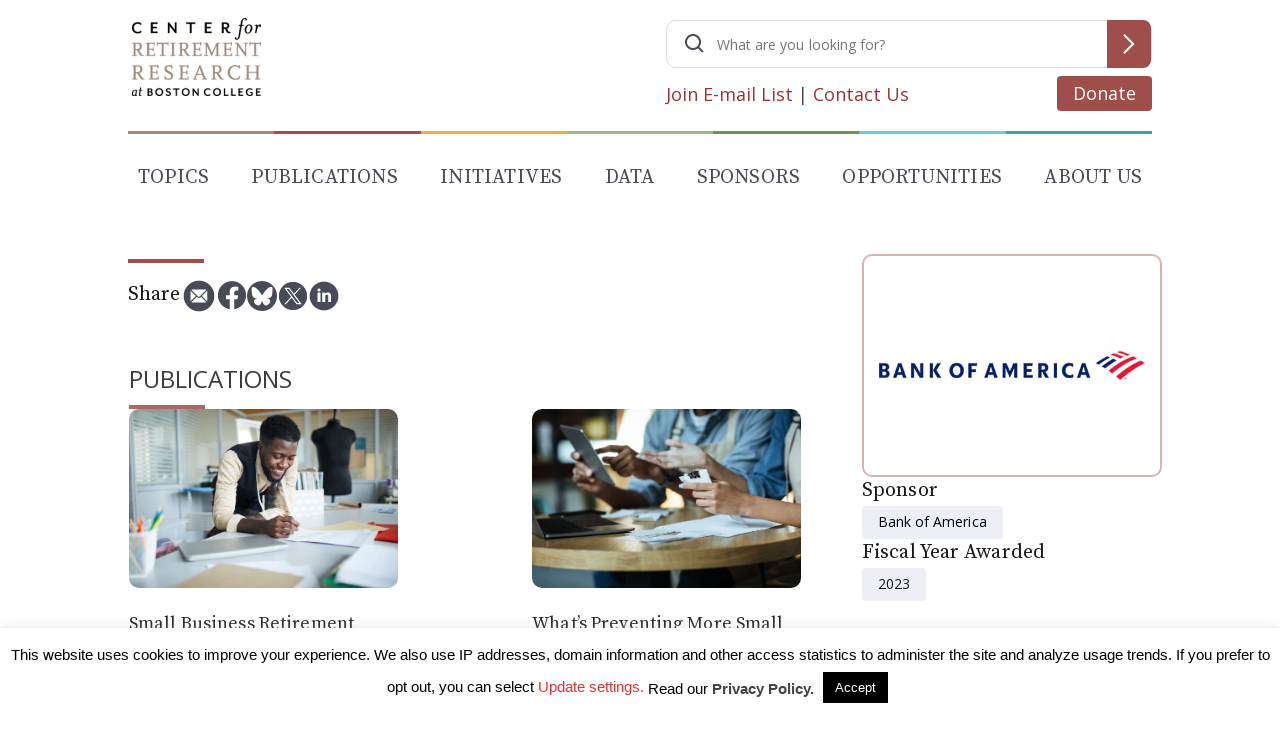

--- FILE ---
content_type: text/html; charset=utf-8
request_url: https://www.google.com/recaptcha/api2/anchor?ar=1&k=6LfEx5UaAAAAAB9ga037HYs3yJ3rXKqxMP_NOBuv&co=aHR0cHM6Ly9jcnIuYmMuZWR1OjQ0Mw..&hl=en&v=N67nZn4AqZkNcbeMu4prBgzg&size=invisible&anchor-ms=20000&execute-ms=30000&cb=kclcgznicugn
body_size: 48767
content:
<!DOCTYPE HTML><html dir="ltr" lang="en"><head><meta http-equiv="Content-Type" content="text/html; charset=UTF-8">
<meta http-equiv="X-UA-Compatible" content="IE=edge">
<title>reCAPTCHA</title>
<style type="text/css">
/* cyrillic-ext */
@font-face {
  font-family: 'Roboto';
  font-style: normal;
  font-weight: 400;
  font-stretch: 100%;
  src: url(//fonts.gstatic.com/s/roboto/v48/KFO7CnqEu92Fr1ME7kSn66aGLdTylUAMa3GUBHMdazTgWw.woff2) format('woff2');
  unicode-range: U+0460-052F, U+1C80-1C8A, U+20B4, U+2DE0-2DFF, U+A640-A69F, U+FE2E-FE2F;
}
/* cyrillic */
@font-face {
  font-family: 'Roboto';
  font-style: normal;
  font-weight: 400;
  font-stretch: 100%;
  src: url(//fonts.gstatic.com/s/roboto/v48/KFO7CnqEu92Fr1ME7kSn66aGLdTylUAMa3iUBHMdazTgWw.woff2) format('woff2');
  unicode-range: U+0301, U+0400-045F, U+0490-0491, U+04B0-04B1, U+2116;
}
/* greek-ext */
@font-face {
  font-family: 'Roboto';
  font-style: normal;
  font-weight: 400;
  font-stretch: 100%;
  src: url(//fonts.gstatic.com/s/roboto/v48/KFO7CnqEu92Fr1ME7kSn66aGLdTylUAMa3CUBHMdazTgWw.woff2) format('woff2');
  unicode-range: U+1F00-1FFF;
}
/* greek */
@font-face {
  font-family: 'Roboto';
  font-style: normal;
  font-weight: 400;
  font-stretch: 100%;
  src: url(//fonts.gstatic.com/s/roboto/v48/KFO7CnqEu92Fr1ME7kSn66aGLdTylUAMa3-UBHMdazTgWw.woff2) format('woff2');
  unicode-range: U+0370-0377, U+037A-037F, U+0384-038A, U+038C, U+038E-03A1, U+03A3-03FF;
}
/* math */
@font-face {
  font-family: 'Roboto';
  font-style: normal;
  font-weight: 400;
  font-stretch: 100%;
  src: url(//fonts.gstatic.com/s/roboto/v48/KFO7CnqEu92Fr1ME7kSn66aGLdTylUAMawCUBHMdazTgWw.woff2) format('woff2');
  unicode-range: U+0302-0303, U+0305, U+0307-0308, U+0310, U+0312, U+0315, U+031A, U+0326-0327, U+032C, U+032F-0330, U+0332-0333, U+0338, U+033A, U+0346, U+034D, U+0391-03A1, U+03A3-03A9, U+03B1-03C9, U+03D1, U+03D5-03D6, U+03F0-03F1, U+03F4-03F5, U+2016-2017, U+2034-2038, U+203C, U+2040, U+2043, U+2047, U+2050, U+2057, U+205F, U+2070-2071, U+2074-208E, U+2090-209C, U+20D0-20DC, U+20E1, U+20E5-20EF, U+2100-2112, U+2114-2115, U+2117-2121, U+2123-214F, U+2190, U+2192, U+2194-21AE, U+21B0-21E5, U+21F1-21F2, U+21F4-2211, U+2213-2214, U+2216-22FF, U+2308-230B, U+2310, U+2319, U+231C-2321, U+2336-237A, U+237C, U+2395, U+239B-23B7, U+23D0, U+23DC-23E1, U+2474-2475, U+25AF, U+25B3, U+25B7, U+25BD, U+25C1, U+25CA, U+25CC, U+25FB, U+266D-266F, U+27C0-27FF, U+2900-2AFF, U+2B0E-2B11, U+2B30-2B4C, U+2BFE, U+3030, U+FF5B, U+FF5D, U+1D400-1D7FF, U+1EE00-1EEFF;
}
/* symbols */
@font-face {
  font-family: 'Roboto';
  font-style: normal;
  font-weight: 400;
  font-stretch: 100%;
  src: url(//fonts.gstatic.com/s/roboto/v48/KFO7CnqEu92Fr1ME7kSn66aGLdTylUAMaxKUBHMdazTgWw.woff2) format('woff2');
  unicode-range: U+0001-000C, U+000E-001F, U+007F-009F, U+20DD-20E0, U+20E2-20E4, U+2150-218F, U+2190, U+2192, U+2194-2199, U+21AF, U+21E6-21F0, U+21F3, U+2218-2219, U+2299, U+22C4-22C6, U+2300-243F, U+2440-244A, U+2460-24FF, U+25A0-27BF, U+2800-28FF, U+2921-2922, U+2981, U+29BF, U+29EB, U+2B00-2BFF, U+4DC0-4DFF, U+FFF9-FFFB, U+10140-1018E, U+10190-1019C, U+101A0, U+101D0-101FD, U+102E0-102FB, U+10E60-10E7E, U+1D2C0-1D2D3, U+1D2E0-1D37F, U+1F000-1F0FF, U+1F100-1F1AD, U+1F1E6-1F1FF, U+1F30D-1F30F, U+1F315, U+1F31C, U+1F31E, U+1F320-1F32C, U+1F336, U+1F378, U+1F37D, U+1F382, U+1F393-1F39F, U+1F3A7-1F3A8, U+1F3AC-1F3AF, U+1F3C2, U+1F3C4-1F3C6, U+1F3CA-1F3CE, U+1F3D4-1F3E0, U+1F3ED, U+1F3F1-1F3F3, U+1F3F5-1F3F7, U+1F408, U+1F415, U+1F41F, U+1F426, U+1F43F, U+1F441-1F442, U+1F444, U+1F446-1F449, U+1F44C-1F44E, U+1F453, U+1F46A, U+1F47D, U+1F4A3, U+1F4B0, U+1F4B3, U+1F4B9, U+1F4BB, U+1F4BF, U+1F4C8-1F4CB, U+1F4D6, U+1F4DA, U+1F4DF, U+1F4E3-1F4E6, U+1F4EA-1F4ED, U+1F4F7, U+1F4F9-1F4FB, U+1F4FD-1F4FE, U+1F503, U+1F507-1F50B, U+1F50D, U+1F512-1F513, U+1F53E-1F54A, U+1F54F-1F5FA, U+1F610, U+1F650-1F67F, U+1F687, U+1F68D, U+1F691, U+1F694, U+1F698, U+1F6AD, U+1F6B2, U+1F6B9-1F6BA, U+1F6BC, U+1F6C6-1F6CF, U+1F6D3-1F6D7, U+1F6E0-1F6EA, U+1F6F0-1F6F3, U+1F6F7-1F6FC, U+1F700-1F7FF, U+1F800-1F80B, U+1F810-1F847, U+1F850-1F859, U+1F860-1F887, U+1F890-1F8AD, U+1F8B0-1F8BB, U+1F8C0-1F8C1, U+1F900-1F90B, U+1F93B, U+1F946, U+1F984, U+1F996, U+1F9E9, U+1FA00-1FA6F, U+1FA70-1FA7C, U+1FA80-1FA89, U+1FA8F-1FAC6, U+1FACE-1FADC, U+1FADF-1FAE9, U+1FAF0-1FAF8, U+1FB00-1FBFF;
}
/* vietnamese */
@font-face {
  font-family: 'Roboto';
  font-style: normal;
  font-weight: 400;
  font-stretch: 100%;
  src: url(//fonts.gstatic.com/s/roboto/v48/KFO7CnqEu92Fr1ME7kSn66aGLdTylUAMa3OUBHMdazTgWw.woff2) format('woff2');
  unicode-range: U+0102-0103, U+0110-0111, U+0128-0129, U+0168-0169, U+01A0-01A1, U+01AF-01B0, U+0300-0301, U+0303-0304, U+0308-0309, U+0323, U+0329, U+1EA0-1EF9, U+20AB;
}
/* latin-ext */
@font-face {
  font-family: 'Roboto';
  font-style: normal;
  font-weight: 400;
  font-stretch: 100%;
  src: url(//fonts.gstatic.com/s/roboto/v48/KFO7CnqEu92Fr1ME7kSn66aGLdTylUAMa3KUBHMdazTgWw.woff2) format('woff2');
  unicode-range: U+0100-02BA, U+02BD-02C5, U+02C7-02CC, U+02CE-02D7, U+02DD-02FF, U+0304, U+0308, U+0329, U+1D00-1DBF, U+1E00-1E9F, U+1EF2-1EFF, U+2020, U+20A0-20AB, U+20AD-20C0, U+2113, U+2C60-2C7F, U+A720-A7FF;
}
/* latin */
@font-face {
  font-family: 'Roboto';
  font-style: normal;
  font-weight: 400;
  font-stretch: 100%;
  src: url(//fonts.gstatic.com/s/roboto/v48/KFO7CnqEu92Fr1ME7kSn66aGLdTylUAMa3yUBHMdazQ.woff2) format('woff2');
  unicode-range: U+0000-00FF, U+0131, U+0152-0153, U+02BB-02BC, U+02C6, U+02DA, U+02DC, U+0304, U+0308, U+0329, U+2000-206F, U+20AC, U+2122, U+2191, U+2193, U+2212, U+2215, U+FEFF, U+FFFD;
}
/* cyrillic-ext */
@font-face {
  font-family: 'Roboto';
  font-style: normal;
  font-weight: 500;
  font-stretch: 100%;
  src: url(//fonts.gstatic.com/s/roboto/v48/KFO7CnqEu92Fr1ME7kSn66aGLdTylUAMa3GUBHMdazTgWw.woff2) format('woff2');
  unicode-range: U+0460-052F, U+1C80-1C8A, U+20B4, U+2DE0-2DFF, U+A640-A69F, U+FE2E-FE2F;
}
/* cyrillic */
@font-face {
  font-family: 'Roboto';
  font-style: normal;
  font-weight: 500;
  font-stretch: 100%;
  src: url(//fonts.gstatic.com/s/roboto/v48/KFO7CnqEu92Fr1ME7kSn66aGLdTylUAMa3iUBHMdazTgWw.woff2) format('woff2');
  unicode-range: U+0301, U+0400-045F, U+0490-0491, U+04B0-04B1, U+2116;
}
/* greek-ext */
@font-face {
  font-family: 'Roboto';
  font-style: normal;
  font-weight: 500;
  font-stretch: 100%;
  src: url(//fonts.gstatic.com/s/roboto/v48/KFO7CnqEu92Fr1ME7kSn66aGLdTylUAMa3CUBHMdazTgWw.woff2) format('woff2');
  unicode-range: U+1F00-1FFF;
}
/* greek */
@font-face {
  font-family: 'Roboto';
  font-style: normal;
  font-weight: 500;
  font-stretch: 100%;
  src: url(//fonts.gstatic.com/s/roboto/v48/KFO7CnqEu92Fr1ME7kSn66aGLdTylUAMa3-UBHMdazTgWw.woff2) format('woff2');
  unicode-range: U+0370-0377, U+037A-037F, U+0384-038A, U+038C, U+038E-03A1, U+03A3-03FF;
}
/* math */
@font-face {
  font-family: 'Roboto';
  font-style: normal;
  font-weight: 500;
  font-stretch: 100%;
  src: url(//fonts.gstatic.com/s/roboto/v48/KFO7CnqEu92Fr1ME7kSn66aGLdTylUAMawCUBHMdazTgWw.woff2) format('woff2');
  unicode-range: U+0302-0303, U+0305, U+0307-0308, U+0310, U+0312, U+0315, U+031A, U+0326-0327, U+032C, U+032F-0330, U+0332-0333, U+0338, U+033A, U+0346, U+034D, U+0391-03A1, U+03A3-03A9, U+03B1-03C9, U+03D1, U+03D5-03D6, U+03F0-03F1, U+03F4-03F5, U+2016-2017, U+2034-2038, U+203C, U+2040, U+2043, U+2047, U+2050, U+2057, U+205F, U+2070-2071, U+2074-208E, U+2090-209C, U+20D0-20DC, U+20E1, U+20E5-20EF, U+2100-2112, U+2114-2115, U+2117-2121, U+2123-214F, U+2190, U+2192, U+2194-21AE, U+21B0-21E5, U+21F1-21F2, U+21F4-2211, U+2213-2214, U+2216-22FF, U+2308-230B, U+2310, U+2319, U+231C-2321, U+2336-237A, U+237C, U+2395, U+239B-23B7, U+23D0, U+23DC-23E1, U+2474-2475, U+25AF, U+25B3, U+25B7, U+25BD, U+25C1, U+25CA, U+25CC, U+25FB, U+266D-266F, U+27C0-27FF, U+2900-2AFF, U+2B0E-2B11, U+2B30-2B4C, U+2BFE, U+3030, U+FF5B, U+FF5D, U+1D400-1D7FF, U+1EE00-1EEFF;
}
/* symbols */
@font-face {
  font-family: 'Roboto';
  font-style: normal;
  font-weight: 500;
  font-stretch: 100%;
  src: url(//fonts.gstatic.com/s/roboto/v48/KFO7CnqEu92Fr1ME7kSn66aGLdTylUAMaxKUBHMdazTgWw.woff2) format('woff2');
  unicode-range: U+0001-000C, U+000E-001F, U+007F-009F, U+20DD-20E0, U+20E2-20E4, U+2150-218F, U+2190, U+2192, U+2194-2199, U+21AF, U+21E6-21F0, U+21F3, U+2218-2219, U+2299, U+22C4-22C6, U+2300-243F, U+2440-244A, U+2460-24FF, U+25A0-27BF, U+2800-28FF, U+2921-2922, U+2981, U+29BF, U+29EB, U+2B00-2BFF, U+4DC0-4DFF, U+FFF9-FFFB, U+10140-1018E, U+10190-1019C, U+101A0, U+101D0-101FD, U+102E0-102FB, U+10E60-10E7E, U+1D2C0-1D2D3, U+1D2E0-1D37F, U+1F000-1F0FF, U+1F100-1F1AD, U+1F1E6-1F1FF, U+1F30D-1F30F, U+1F315, U+1F31C, U+1F31E, U+1F320-1F32C, U+1F336, U+1F378, U+1F37D, U+1F382, U+1F393-1F39F, U+1F3A7-1F3A8, U+1F3AC-1F3AF, U+1F3C2, U+1F3C4-1F3C6, U+1F3CA-1F3CE, U+1F3D4-1F3E0, U+1F3ED, U+1F3F1-1F3F3, U+1F3F5-1F3F7, U+1F408, U+1F415, U+1F41F, U+1F426, U+1F43F, U+1F441-1F442, U+1F444, U+1F446-1F449, U+1F44C-1F44E, U+1F453, U+1F46A, U+1F47D, U+1F4A3, U+1F4B0, U+1F4B3, U+1F4B9, U+1F4BB, U+1F4BF, U+1F4C8-1F4CB, U+1F4D6, U+1F4DA, U+1F4DF, U+1F4E3-1F4E6, U+1F4EA-1F4ED, U+1F4F7, U+1F4F9-1F4FB, U+1F4FD-1F4FE, U+1F503, U+1F507-1F50B, U+1F50D, U+1F512-1F513, U+1F53E-1F54A, U+1F54F-1F5FA, U+1F610, U+1F650-1F67F, U+1F687, U+1F68D, U+1F691, U+1F694, U+1F698, U+1F6AD, U+1F6B2, U+1F6B9-1F6BA, U+1F6BC, U+1F6C6-1F6CF, U+1F6D3-1F6D7, U+1F6E0-1F6EA, U+1F6F0-1F6F3, U+1F6F7-1F6FC, U+1F700-1F7FF, U+1F800-1F80B, U+1F810-1F847, U+1F850-1F859, U+1F860-1F887, U+1F890-1F8AD, U+1F8B0-1F8BB, U+1F8C0-1F8C1, U+1F900-1F90B, U+1F93B, U+1F946, U+1F984, U+1F996, U+1F9E9, U+1FA00-1FA6F, U+1FA70-1FA7C, U+1FA80-1FA89, U+1FA8F-1FAC6, U+1FACE-1FADC, U+1FADF-1FAE9, U+1FAF0-1FAF8, U+1FB00-1FBFF;
}
/* vietnamese */
@font-face {
  font-family: 'Roboto';
  font-style: normal;
  font-weight: 500;
  font-stretch: 100%;
  src: url(//fonts.gstatic.com/s/roboto/v48/KFO7CnqEu92Fr1ME7kSn66aGLdTylUAMa3OUBHMdazTgWw.woff2) format('woff2');
  unicode-range: U+0102-0103, U+0110-0111, U+0128-0129, U+0168-0169, U+01A0-01A1, U+01AF-01B0, U+0300-0301, U+0303-0304, U+0308-0309, U+0323, U+0329, U+1EA0-1EF9, U+20AB;
}
/* latin-ext */
@font-face {
  font-family: 'Roboto';
  font-style: normal;
  font-weight: 500;
  font-stretch: 100%;
  src: url(//fonts.gstatic.com/s/roboto/v48/KFO7CnqEu92Fr1ME7kSn66aGLdTylUAMa3KUBHMdazTgWw.woff2) format('woff2');
  unicode-range: U+0100-02BA, U+02BD-02C5, U+02C7-02CC, U+02CE-02D7, U+02DD-02FF, U+0304, U+0308, U+0329, U+1D00-1DBF, U+1E00-1E9F, U+1EF2-1EFF, U+2020, U+20A0-20AB, U+20AD-20C0, U+2113, U+2C60-2C7F, U+A720-A7FF;
}
/* latin */
@font-face {
  font-family: 'Roboto';
  font-style: normal;
  font-weight: 500;
  font-stretch: 100%;
  src: url(//fonts.gstatic.com/s/roboto/v48/KFO7CnqEu92Fr1ME7kSn66aGLdTylUAMa3yUBHMdazQ.woff2) format('woff2');
  unicode-range: U+0000-00FF, U+0131, U+0152-0153, U+02BB-02BC, U+02C6, U+02DA, U+02DC, U+0304, U+0308, U+0329, U+2000-206F, U+20AC, U+2122, U+2191, U+2193, U+2212, U+2215, U+FEFF, U+FFFD;
}
/* cyrillic-ext */
@font-face {
  font-family: 'Roboto';
  font-style: normal;
  font-weight: 900;
  font-stretch: 100%;
  src: url(//fonts.gstatic.com/s/roboto/v48/KFO7CnqEu92Fr1ME7kSn66aGLdTylUAMa3GUBHMdazTgWw.woff2) format('woff2');
  unicode-range: U+0460-052F, U+1C80-1C8A, U+20B4, U+2DE0-2DFF, U+A640-A69F, U+FE2E-FE2F;
}
/* cyrillic */
@font-face {
  font-family: 'Roboto';
  font-style: normal;
  font-weight: 900;
  font-stretch: 100%;
  src: url(//fonts.gstatic.com/s/roboto/v48/KFO7CnqEu92Fr1ME7kSn66aGLdTylUAMa3iUBHMdazTgWw.woff2) format('woff2');
  unicode-range: U+0301, U+0400-045F, U+0490-0491, U+04B0-04B1, U+2116;
}
/* greek-ext */
@font-face {
  font-family: 'Roboto';
  font-style: normal;
  font-weight: 900;
  font-stretch: 100%;
  src: url(//fonts.gstatic.com/s/roboto/v48/KFO7CnqEu92Fr1ME7kSn66aGLdTylUAMa3CUBHMdazTgWw.woff2) format('woff2');
  unicode-range: U+1F00-1FFF;
}
/* greek */
@font-face {
  font-family: 'Roboto';
  font-style: normal;
  font-weight: 900;
  font-stretch: 100%;
  src: url(//fonts.gstatic.com/s/roboto/v48/KFO7CnqEu92Fr1ME7kSn66aGLdTylUAMa3-UBHMdazTgWw.woff2) format('woff2');
  unicode-range: U+0370-0377, U+037A-037F, U+0384-038A, U+038C, U+038E-03A1, U+03A3-03FF;
}
/* math */
@font-face {
  font-family: 'Roboto';
  font-style: normal;
  font-weight: 900;
  font-stretch: 100%;
  src: url(//fonts.gstatic.com/s/roboto/v48/KFO7CnqEu92Fr1ME7kSn66aGLdTylUAMawCUBHMdazTgWw.woff2) format('woff2');
  unicode-range: U+0302-0303, U+0305, U+0307-0308, U+0310, U+0312, U+0315, U+031A, U+0326-0327, U+032C, U+032F-0330, U+0332-0333, U+0338, U+033A, U+0346, U+034D, U+0391-03A1, U+03A3-03A9, U+03B1-03C9, U+03D1, U+03D5-03D6, U+03F0-03F1, U+03F4-03F5, U+2016-2017, U+2034-2038, U+203C, U+2040, U+2043, U+2047, U+2050, U+2057, U+205F, U+2070-2071, U+2074-208E, U+2090-209C, U+20D0-20DC, U+20E1, U+20E5-20EF, U+2100-2112, U+2114-2115, U+2117-2121, U+2123-214F, U+2190, U+2192, U+2194-21AE, U+21B0-21E5, U+21F1-21F2, U+21F4-2211, U+2213-2214, U+2216-22FF, U+2308-230B, U+2310, U+2319, U+231C-2321, U+2336-237A, U+237C, U+2395, U+239B-23B7, U+23D0, U+23DC-23E1, U+2474-2475, U+25AF, U+25B3, U+25B7, U+25BD, U+25C1, U+25CA, U+25CC, U+25FB, U+266D-266F, U+27C0-27FF, U+2900-2AFF, U+2B0E-2B11, U+2B30-2B4C, U+2BFE, U+3030, U+FF5B, U+FF5D, U+1D400-1D7FF, U+1EE00-1EEFF;
}
/* symbols */
@font-face {
  font-family: 'Roboto';
  font-style: normal;
  font-weight: 900;
  font-stretch: 100%;
  src: url(//fonts.gstatic.com/s/roboto/v48/KFO7CnqEu92Fr1ME7kSn66aGLdTylUAMaxKUBHMdazTgWw.woff2) format('woff2');
  unicode-range: U+0001-000C, U+000E-001F, U+007F-009F, U+20DD-20E0, U+20E2-20E4, U+2150-218F, U+2190, U+2192, U+2194-2199, U+21AF, U+21E6-21F0, U+21F3, U+2218-2219, U+2299, U+22C4-22C6, U+2300-243F, U+2440-244A, U+2460-24FF, U+25A0-27BF, U+2800-28FF, U+2921-2922, U+2981, U+29BF, U+29EB, U+2B00-2BFF, U+4DC0-4DFF, U+FFF9-FFFB, U+10140-1018E, U+10190-1019C, U+101A0, U+101D0-101FD, U+102E0-102FB, U+10E60-10E7E, U+1D2C0-1D2D3, U+1D2E0-1D37F, U+1F000-1F0FF, U+1F100-1F1AD, U+1F1E6-1F1FF, U+1F30D-1F30F, U+1F315, U+1F31C, U+1F31E, U+1F320-1F32C, U+1F336, U+1F378, U+1F37D, U+1F382, U+1F393-1F39F, U+1F3A7-1F3A8, U+1F3AC-1F3AF, U+1F3C2, U+1F3C4-1F3C6, U+1F3CA-1F3CE, U+1F3D4-1F3E0, U+1F3ED, U+1F3F1-1F3F3, U+1F3F5-1F3F7, U+1F408, U+1F415, U+1F41F, U+1F426, U+1F43F, U+1F441-1F442, U+1F444, U+1F446-1F449, U+1F44C-1F44E, U+1F453, U+1F46A, U+1F47D, U+1F4A3, U+1F4B0, U+1F4B3, U+1F4B9, U+1F4BB, U+1F4BF, U+1F4C8-1F4CB, U+1F4D6, U+1F4DA, U+1F4DF, U+1F4E3-1F4E6, U+1F4EA-1F4ED, U+1F4F7, U+1F4F9-1F4FB, U+1F4FD-1F4FE, U+1F503, U+1F507-1F50B, U+1F50D, U+1F512-1F513, U+1F53E-1F54A, U+1F54F-1F5FA, U+1F610, U+1F650-1F67F, U+1F687, U+1F68D, U+1F691, U+1F694, U+1F698, U+1F6AD, U+1F6B2, U+1F6B9-1F6BA, U+1F6BC, U+1F6C6-1F6CF, U+1F6D3-1F6D7, U+1F6E0-1F6EA, U+1F6F0-1F6F3, U+1F6F7-1F6FC, U+1F700-1F7FF, U+1F800-1F80B, U+1F810-1F847, U+1F850-1F859, U+1F860-1F887, U+1F890-1F8AD, U+1F8B0-1F8BB, U+1F8C0-1F8C1, U+1F900-1F90B, U+1F93B, U+1F946, U+1F984, U+1F996, U+1F9E9, U+1FA00-1FA6F, U+1FA70-1FA7C, U+1FA80-1FA89, U+1FA8F-1FAC6, U+1FACE-1FADC, U+1FADF-1FAE9, U+1FAF0-1FAF8, U+1FB00-1FBFF;
}
/* vietnamese */
@font-face {
  font-family: 'Roboto';
  font-style: normal;
  font-weight: 900;
  font-stretch: 100%;
  src: url(//fonts.gstatic.com/s/roboto/v48/KFO7CnqEu92Fr1ME7kSn66aGLdTylUAMa3OUBHMdazTgWw.woff2) format('woff2');
  unicode-range: U+0102-0103, U+0110-0111, U+0128-0129, U+0168-0169, U+01A0-01A1, U+01AF-01B0, U+0300-0301, U+0303-0304, U+0308-0309, U+0323, U+0329, U+1EA0-1EF9, U+20AB;
}
/* latin-ext */
@font-face {
  font-family: 'Roboto';
  font-style: normal;
  font-weight: 900;
  font-stretch: 100%;
  src: url(//fonts.gstatic.com/s/roboto/v48/KFO7CnqEu92Fr1ME7kSn66aGLdTylUAMa3KUBHMdazTgWw.woff2) format('woff2');
  unicode-range: U+0100-02BA, U+02BD-02C5, U+02C7-02CC, U+02CE-02D7, U+02DD-02FF, U+0304, U+0308, U+0329, U+1D00-1DBF, U+1E00-1E9F, U+1EF2-1EFF, U+2020, U+20A0-20AB, U+20AD-20C0, U+2113, U+2C60-2C7F, U+A720-A7FF;
}
/* latin */
@font-face {
  font-family: 'Roboto';
  font-style: normal;
  font-weight: 900;
  font-stretch: 100%;
  src: url(//fonts.gstatic.com/s/roboto/v48/KFO7CnqEu92Fr1ME7kSn66aGLdTylUAMa3yUBHMdazQ.woff2) format('woff2');
  unicode-range: U+0000-00FF, U+0131, U+0152-0153, U+02BB-02BC, U+02C6, U+02DA, U+02DC, U+0304, U+0308, U+0329, U+2000-206F, U+20AC, U+2122, U+2191, U+2193, U+2212, U+2215, U+FEFF, U+FFFD;
}

</style>
<link rel="stylesheet" type="text/css" href="https://www.gstatic.com/recaptcha/releases/N67nZn4AqZkNcbeMu4prBgzg/styles__ltr.css">
<script nonce="gpjKv2g8w3FziW_6YzUtMw" type="text/javascript">window['__recaptcha_api'] = 'https://www.google.com/recaptcha/api2/';</script>
<script type="text/javascript" src="https://www.gstatic.com/recaptcha/releases/N67nZn4AqZkNcbeMu4prBgzg/recaptcha__en.js" nonce="gpjKv2g8w3FziW_6YzUtMw">
      
    </script></head>
<body><div id="rc-anchor-alert" class="rc-anchor-alert"></div>
<input type="hidden" id="recaptcha-token" value="[base64]">
<script type="text/javascript" nonce="gpjKv2g8w3FziW_6YzUtMw">
      recaptcha.anchor.Main.init("[\x22ainput\x22,[\x22bgdata\x22,\x22\x22,\[base64]/[base64]/[base64]/bmV3IHJbeF0oY1swXSk6RT09Mj9uZXcgclt4XShjWzBdLGNbMV0pOkU9PTM/bmV3IHJbeF0oY1swXSxjWzFdLGNbMl0pOkU9PTQ/[base64]/[base64]/[base64]/[base64]/[base64]/[base64]/[base64]/[base64]\x22,\[base64]\x22,\x22azhudUHDsi/DjhHCucKhwrHDjUHDu8OdeMKLZ8O9ESYbwrouDk8LwqgCwq3Cg8O3wrJtR3rDg8O5wpvCmH/Dt8OlwoFPeMOwwrp+GcOMbC/CuQV/wr1lRnnDuD7CmT3CsMOtP8KjIW7DrMOHwrLDjkZjw6zCjcOWwrjCgsOnV8KSHUldLMKfw7hoNAzCpVXCrFzDrcOpOV0mwplzQAFpbsKcwpXCvsO+UVDCnyA9WCwNOn/DlXAyLDbDiHzDqBpaDF/Cu8OTwqLDqsKIwqHCi3UYw5/CpcKEwpcJJ8OqV8K8w6AFw4RYw5vDtsOFwoJiH1Nne8KLWh04w755wrp5fil3ew7Cun7Cj8KXwrJBKC8fwrnCgMOYw4oVw6rCh8OMwrcKWsOGT1DDlgQ/enLDiEjDlsO/wq0CwpJMKRhRwofCnjl1R1lkSMORw4jDsCrDkMOAPcORFRZJQ2DCiHzClMOyw7DCtwnClcK/GcK+w6cmw5bDpMOIw7x5P8OnFcORw4DCrCVOJwfDjCjCoG/DkcKxUsOvIQwnw4B5KnrCtcKPAsKkw7clwqs2w6kUwo/[base64]/wqRVV8Okwp7CqQwrwqlrCT5MwqHCimLDrcK9RMOjw53DozokbCPDmTZ3RlbDrG5Gw6IsUcORwrNnZ8K0woobwoEuBcK0OcKRw6XDtsK+woQTLk/DnkHCm08ZRVICw5AOwoTCiMKhw6Q9ZMOow5PCvCfCqynDhmTCjcKpwo9Rw4bDmsOPYsORd8KZwok1wr4zOz/DsMO3wpvCmMKVG0PDncK4wrnDoQ0Lw6EQw588w5FtD2hHw7vDr8KRWxxaw59bfjRAKsKFQsOrwqc0ZXPDrcOTUGTCslwCM8OzLUDCicOtM8KxSDBdalLDvMKca2ROw5PCrBTCmsOECRvDrcKjJG5kw65dwo8Xw7www4NnccOGMU/DqsKZJMOMCEFbwp/[base64]/I8OLwqXDuHh7w7pYwqsywoA7NsOEw4lHwr0Sw4B8wrnCjsOVwrhCO1nDvcK9w7wWcMKqw44zwrUgw6jChVzCqUpdwq/DtcOMw4Buw68tc8K8asKSw63CgxfCt2rDoUPDt8KeZsOdQMKvHMKAEcOsw51Pw6fDv8Kiw5HCkMOew6bCqsOlehIdw5BRScOcKxvDvsKWR3nDtV4NDsOoSsOCTMKpw69Qw64yw6B/w5RlKm0cIxTCqzkowq3DjsKMRwTCii/DjcOcwrxKwr7Cg0TCq8O6K8KyFCUlOMOEcMKtFhHDkEbDolVtesOcw4rDoMK4wqLDvxHDmsOQw7jDn2vCmih2w7gMw5Ixwp5NwqzDuMO8wpTDo8O/wqUUdiMCAFbCh8OGwrIjb8KNYEsrw6Ekw6XDo8O8wqI0w612wo/Dk8OHw5LCicO7w5omKA/DqkDCrCsAw6Azw5RUwpnDrW4Mwp85GMKKY8OWwr/[base64]/DtMOnFm3CtTcfwqULF8Kkw47Cn37Cv8KnMATDpsKZA3/DmcO2YgrChB3DlmE/dMOSw6Ilw7fDhQzCqcOxwoDDksKCd8OtwpBwwo3DjMOIwp1Uw5bCqsKwZcOow7QXVcOAJAA+w5PCu8Knw6UPKGLCoGLCkyoSQBpTw6/[base64]/DicKaDcOBwoHCvMKHw5jCrhXDi8OqJXJ9Z2DCnGJEwotZwr8fw6nCsFdBB8KdUcONVcOtwrciacO7wprCjcKNGzTDiMKdw5MCCsK0dmxDwqZbLcO3YC03WHMqw6cMZTdoWsOhccOHccOgwpPDt8O/w5B2w6AcUcOXwoFPZG9NwrfDuHk8G8OfR24nwpTDgsKiw4lOw73ChsKnXMO7w63DpxHCq8OkKsOJw7zDlUPCr1HCt8OEwqobwqvDi3zCosO3UMOxGlfDhMOFIcKHF8Oiw4Isw6REw4sqWGXCmXTCjAvCrsOSDBxYJj/Cp1gbwrc8UwPCoMKgPy8dMcKQw6Vtw63CtnzDuMKfw61qw5PDlMKswpNiCcOpw5Juw7HCp8Kqc1bCiz/DkMO2w654fyHCvsOJHCXDsMOBYcKjbB5IbcO+worDm8KZDHnDsMO1wrwsR2XDrMOGLDfCl8K4VAPCocK8wo9wwoTCkEzDi3VMw7YwScOhwqxHw5FJLcO/[base64]/wptXwr7DhsOxdsOZRTvDsMKWe3YHWMOFJsOBw5/Cq8K4exNjw63CnhbDh3PCjsOLwqrDnCtNw4ojCzDDgHjDlMKMwrxaEy0oe0PDhVnCuCDCh8KYccKIwpHCiCQxwrzClcKZYcOICcOSwqhxFMOpMUoaGsOwwrdvAj9vKMOvw71xSlVvw5/[base64]/CgW03e0DCoMOPwpTDhMKoEFrCi8O8wrPCi05BYUnCu8OgPcKQFXTDqcO6U8OIEnHDocOADcKhSiHDpsOwHcOzw7F3w7N+w7zCi8OcAsKcw78Ow45yUnLCt8OfbcKDwrTCvMOTwoNlw73CssOfYmI5wrbDhMOmwqd/w5bDtsKHwp0ewqjCmXDDpT1Obx5Bw78WwqjCh1fCjCHCkk5ldGkIeMOHOMOZwoPCjC3DiyDChsO8f39/[base64]/DiAfCg8KSw5s9fhBmw59oB8KJNMOxwo1DHlELdcK4wqsnLyt8Py/DgBfDpcOdYMOSwoUfwqV7E8Opw7o7McOpwrsAGADCisKUdMO1w6nDk8OpwofCihPDlMOHw4J5BcO8XcORY1/CpDXCg8K+Ck/DisObJ8K/N33DpsOHCzI3w7TDsMKfO8OdI1nCtx7DisOwwrbDsF1XUyInwo8uwowEw7/CmVDDg8KAwpHDnkcUBSZMwpomNFQgYg7Dg8ONbcK8ZHt9A2HDqcKaOEHCocOLdkTDl8OZJ8Ovwot/wr8BDCjCo8KOwrbCnsOqw4/DmsOMw5TCvcOPwofCqcOoScOHZwzDkkbCjcOKWsOEwpFedQ9cSgnDnClhRXvCgG4Cwq9ocE0PDMKDwrfDjMOVwpzCgGLDhFLCg0t+bcOtWsOswoROHmnCmU9xw6dywp7CjmZzw6HCpBXDiWY/SG/DignDnxBAw7QXRcKINcK9A0TDk8OHwpnCv8KRwqfDisOwOsK0asORwqZhwpXDnsKhwoIGw6DCtsKXDWLClhc1wpbDsSXCmVbCosKcwpMwwpLCvErCiCtNN8Oiw5XCuMONECLCpsOdwqc6wo/[base64]/DoMKFwoXDoV/Cojt3wq3DvMOdwpJIWmxDw7Uzw4AHw6XDpW4ffALCjB7Dv2tSAF9sM8OSFDoJwqNSLCJXQnzDtVEvw4rDsMKfw6V3ASDCjhQvwoFLwoPCkwFkBcKVaDd9wr5lMMO7w4s7w4zCj3kAwqrDnsOfZh/[base64]/CrsKPaDfDvQZ6IcKXw7/CmzlYSn/DqRvCg8KJwrEiwoQYHBF9esKVwqZEw6Bgw61LcBk1f8Ovwp1lwrXDmMOMDcKOfxtXTsO2eD1GaD3ClMKDZMODOcOjBsKCw4DCu8O+w5I0w4Z7w7LChmJrYWBfw4XDocKxwpMTw7Z2dScww6vCrG/DisOAWhjCnsO7w6bClT7ClUHChMKrMMOSH8OKZMKsw6JDwq5LSUbCl8OBJcO5BywJQ8KOLsO2w7rChsOOw7V5SFrCvMOGwqw2ZcKuw5jDpn3DnWJrwrprw7BhwrXCl3Jyw6bCtlTDocOHY31VN2YtwrHDnVgaw5pBNAwMWQN4w7BswrnCgRvDpjrCrw1/wrgUwpQkw6B3f8KhMWnDkUPDssKQwpwUH0EuwrLCtQsqR8OYIMO/e8OuInl2KMKXJzd1woonwrBjZMKYwqXCh8KDScOnw6fCpGd6P1rCkW7CosKybE/Cv8OdWBFkDMOswoQnIUjDhELCtjnDlsKhOn3Cq8OwwrwkDAMSKlbDpyzCscO4Ah1Jw7ECIBnCvsKYw4BFwogjd8KJwo0fwp3CksOzwoAybls8d0XDm8K9NTjCk8KKw5vCpMKdw5w/McOXVVAAdQHCicOYw6hoETnDo8Kcw5VvOwRkwo5tJ1zCo1LCsnMYwpnDpjbCrsOPPcK4w5xuw5AiBmMNQyMkw7LDiioSw63ChlLDjCBhdGjCrcKzSh3CjMOHQcKgw4M3wpjDgnFFwqhBw7cDw7LDtcOfT0vDlMKRw5/[base64]/CvcOfw448w43CulTChR9FaGAmNBDCn8KFw6pUwrvDshPDocOOwqImw5TDssKxYcKaD8OTTCfDng4zwrTCtMO5wqTCmMOFMsOSNTgrwqh5RUPDiMOvw61Uw4PDmn/DgWnClcOyJsOsw4QNw7x7Q0DChGrDqS9xUTLCsyLDuMK9PxrDsFh2w7bDgcOdwqXCj2t/w7sRDlbCmShZw4/DvsO0AcO4eigyHkHCnyXCqsK7wr7DgcO2wpvDgsO6wqVBw4bCvsOTdxgxwrJOwqDCt23Dq8Ohw4h6XsOdw6EsDcKNw6ZYw6YyIUfDqMKtAMOxZ8OewrjDr8ONwoJwfl0nw6zDpUZ/Z1LCvsOEPjpEwpLDusKewqItSsOrb2xJBcOAH8O9wr/[base64]/X30wwrN0SVbDtcOpJ8KJwrrCsAzDtE7Cj8Okw7DCm1dIRsK7w73CiMKcMMOCwqlxw5zDrcOxXsK6fsO9w5TDn8OYPkc/[base64]/CusOGWSbDnjbCs8Osw7rCkMKiwo7CocOBcEDCq8KyMAkmJMKQwqbDtmMKaXZUccKQAcK8MGzCiHzCi8OafTvCusK3GMOQQMKlwopJLcOibcOjEDh0E8KqwrFKSRfDjsO9V8OdT8OFUXXDs8OFw53Cs8O8HnjCrw9Ow5IPw4fChsKHw7Rzwq1Iw6/[base64]/U8Onw71mPwnCkMOyEMKhwofCqcKKw6zClcKewqI3wr93wq/[base64]/wqMzw6vDjsOrAsOlwpoNwoHDtTB3w4nDqkPCjilZw5d5w4djSsKKS8OocMK9wpNKw7nChl9MwrXDqUFGw68wwo5mJcOUwpwKP8KbD8O0wp5FCsKTIHfCoAvCjcKAw7IgA8O9wrHDoH/DuMK/VsO/PcKywqsmDBhIwrdwwqnCosOnwoxvw7F1KTcvJBTCn8K8bMKZw67CuMK1w75Rw7sJF8KdIHjCvcKIwpvCqcOCwqUtN8KSaTzCnsKzwpHCvXhjYcKvLDbDjiLCu8OyLT8ww4EfIsO7wojCtW50C3h4wpPCigDDnsKIw5PCiQ/Cn8OCCTrDqn8Ww65aw6vCjRDDpsOBwpnCjcKTcR0aPsO9TX8PwpHDhsOvTn4xw4gdw6/CusKFOwUzCcKSw6Yyf8KrYywjwobDo8O9wrJVS8ObT8KXwoknw5Msc8Kgwp8xw4fCuMOMMWDCi8KJw4xPwrVnw5TCgMK+NVFeBcOUDcK2FS/DqxzDssOkwpsBwoNPwoTCgA4KYm7CosOxwoTCpcKlw5vDt3kpNEpdw4MXw6PDoEhXBiDCp1vDm8KBw4zDsgPDg8OwTVrDj8KQAS3DocOBw6U/fMOfw5zClGDDv8OfFsOTX8OPwoXCkk/CscOXHcOKwqnDi1RIw7RXWsOiwrnDp0A/wrAwwojCgGTDnn8Rw4jDlTTDvRBITcKlOgvDulAmHMOaImUfW8KzOMKGFRLCgx3ClMO/bXpww492woceIcKQw6HCgMKpaFHDk8OOw5AGwqwtw4RjcyzCh8OBwqYhwpXDoQvCjR3CgcKsDsKIQ35qGzwOw5nDsTlsw6bCrcKtw5nDmSpWBG/Cn8OmBsOMwppoWGorZsKWFsOxJwlgbnbDkcK9TXV+wpBkwpM8F8Krw7nDt8KxD8OawpkHRMKdw7/CpV7DjA56NXl+EsOYw7M4w6dsWXsQw5jDmGHCjcOGK8KceznCmMOlw7QYw4tMYMOkBy/DrmLCqMKfwr98WsO6cHVOwoLCpsOsw5Eew4DDtcKiCsOeNFEMwqhxPS5uwq5xw6fCiRnDuXDChMKEwp3CocKpUGvCn8KHUlAXw77CghdQwrkvZ3BIw6rDuMKUw4jDm8OiIcKYwpLCvMKkVcOPTsKzPcORwrJ/FsOLCcOMF8OoQDzCuHLCvjPDo8OJPQXChMK8dUjDrsOwFMKIUMKZNMOjwpHDpBbCu8OJw5YzT8KmMMOhREJTdcK7w6/ClMKvwqMpwofDjWTCnsOfFHTDr8KcVwBpwojDrMKWw7lEwpvCnG3CjcORw71NwpDCvcK5b8KCw5ElY1sLCGrDk8KqAcORwrvCvnHDmsKnwq/CpcOkwrHDijcGOz7CilbCo3MCN1RBwrRwRcKcFAp5w53CuhzDoVTCmcOnI8KKwr8YfcOcwoPCmEjCvzYmw5DCjcK6dF0Awo/CsG9pf8O6U1HCnMOxJcOEw5giw5IMw5k7w6bDjmHCsMOkw7N7w4jCj8KrwpRkIGrDhT7DvMKWwoJpwrPCnDrCgsODwr/DpgBDT8OPwoFXwrZJw7ZUTADDoEtPLgjCmsKdw7jCrl1Mw7sKw5gsw7bCnMOhRMOKJ1PDkMKvwq/DsMO7IMOEQwXDkg5ofsKrJ1ZFwp7DngnCusKEwpY7BUE2wpFWwrHCpMKawpbClMKnwqkGfcOHw5cfwpnCtMONHMK/wp8sREjDnQ3CnMOiwoTDjwIUwpRLRMOPwrfDqMKKQsKGw6Zvw4rCiHUzAmghBHU/JHfDpcOOw7Z9CXDDs8ODbTPCtEpbwozDt8KBwo7DksKLRxJnNw90N3QXZHPDjcOcJ1ciwojDkRLDkcOlD05Iw58Hwplzw4rCqMKow7sDYnxyKcOYTwcdw78nIMKoDhnCjsOpw7tWwprDgMO0L8KUwrjCq2rCjmJMwqrDmMOuw5/[base64]/Dp8KMNn/DicOYwonDrsKaVDYRw7U8CFlUKz/DkBd3VmFSwoDDu2gEK1AJQcKGwpDDocODw7vDlmJYSyvChsKoecK6IcOYw73CmhUuw6YnWFXDrl4ewqnDmzkQw6zCjgXCv8OZD8K5w4BIwoFXwp0PwqRHwrF/w6HCrGkXI8O3VMOTWwTCnG/DkTF8BGAww5s/[base64]/DnURXw6wzw4TDg0Qnd2TCo8ORw6hALcOYwp3DjlDDpMOUwrfDrsOXWMOnw4fCgGkewpgZd8Kdw6XDucONMDssw5nDlHXCt8OrH0PDqMK8w7TDusKbwrPCmyjDlsKUw5zCh3MOH2ldYBZUJcKUEXIYciR/JQ/CsG/DoUV3w6vCnw4jYcOBw58dwrjCrhvDgQfDnsKiwrdWJEw3QcOrRADCs8OIDBzCgMOIw5BOw60lG8OxwohhUcOtWA1/Q8OqwrPDnRldw5jCuz/DmGvCjFPDg8OCwod/w4jCn17DvQxmwrcnwp7DisOgwq0CRg/Di8KIVzh+ZVNmwpxJNV7ClcOjCcKfJG1gwqllwqVsF8OKQMONw6fCkMKKw6HDgHo5TsKUBifCv2RTCDYGwpRXXm8XDcKVMmVBSnZmRk9gEwodH8OYHCt/w7DDk2rDqMOkw5MSw4fCpwTDnCQsc8K+w4XCsXo3N8OkCFXCk8ONwoEtw5DDl2wkwo/DisO4wrPDt8KCNcKgwrnCm0tAL8KfwrdEwrBYwpJvJxQ8ARBeLcOgwpvCtsKtOsOIw7XCv1tZw6DCl00Vwq4Nw50Pw6QsfMOeNsOEwp4/QcOjw7A1Zjp4wqINUmtUw64TA8KxwrTDhT7DmMKTwqnCkWjCry7CocOrfsORSMO4wocywo5UFsKUwrxSWMK6wp8Hw5zDjDvCpzluSCbCuREfOMOcwozDqsKyAGLCsFkxwpktw5JqwoXDijEgal/DhcKXwpIvwrbDksK/w7lGEHVPwq3Ds8OLwrvDgMKdwrozQMKWw7HDk8KUSMO1BcOrJz1xDMOqw4/Cvgcvwp3DknQxw6tuw47Dtn1kdcKHQMK6QcOHIMO/woMDFMO2PnLDt8OAMcKVw68rSB/DvsKQw63DhSfDjy9Xci5jREFqwrnCvEjDlTDCrcOlKErDqBvDm2zCg1fCp8KIwrkrw6M7amAowrPCm3cawp/DscOFwqzDqkY2w67DrnJqckJWw6xIXsKqwr/[base64]/Kl3CpMKywoVIRFzDhcKDcwjDjsKyU8Opwo3CmxQkwo7ChRdqw4QXOsKzHnXCnXXDmxvCmcKMNMOywrQoU8OeL8OGBMOQOsKCQVzCgTpfc8K7ScKObyJ5wqHDksOwwqUtDcO/S2HDmcOEw4fCrXodQsO0wrd6wqoKw5TCgV0oKMOuwqVUJMOHwopYZkVWwq7DgsKMKcOIwovDk8OFesK9MC3CisOrwq5mw4fDj8O/w7HCqsKZf8OmUVgRw6VKYcKGYMKKZQMLw4QMGxnCqGguKgg8w4fCp8OmwolRwpHCjsOfdxrCpCnCscKIE8OrwprChGLDlcOUHMORAcOJRm1KwrohRsKwL8OQKMKSw6fDpzfDusOBw4kwf8OkEGrDh28RwrAoTsOuEydCa8OMwrJsblvCvXjDsSDCmRPCqjdlwrQQwp/[base64]/wpc+BkVgw65PE8K3esK3V0tMMT/CrsKowqbCkcKafcO8w5vCsSY5wqfDgsKVRMKqwrBuwpjDmQM0wp7DocOtC8KlGsOLwrjDrcKJNcOwwqFLw7XDjMKVSRgTwqnChktEwp8DF1YewrDDrAHDoU/Dq8KNIFnCh8Odd3ZUeSc1wqkrACU8dsOXXVR3MVwpKRZEMMOaN8OoPsKCLMOrwr07BcOoE8OGW3rDpcOxLA3CnwDDosORRsOtV351TMKhTg3CisOKf8Oww5ZoRcOoa1vDqEE0ScKuwqvDsErCh8KkIwY/LznCrTJXw50/[base64]/DmMKMWMKWw6DCu8ONw7XCmMK9w4Ulwql9Ey4YecO2w4bDjcKuQUVWEwE9wp0EQjPCgMOZPcOcw5/ChsO1w6zDgcOuAsKUEgDDpsK8KcOJQhPDscKSwopKwq7DncOQwrTCkDvCo0nDu8KxbyHDj1HDqVBkwq3Cp8O3w4gpwq/CnMKjTsK+woTChcOdw6xRMMKhwp7DtCDDlhvDuQXDi0TCocOWVsKFwqTDp8OBwrvDo8O7w6jDg1LCjcOzC8OXdifCs8OqFsK9w5IYI2JJL8OUBsK+byI5KljDisOBw5DCk8OSwrxzw4ooAALDoFXDpEvDqsKuwo7Dm10zw71qSwI1w7/DpG/DsD1oJHfDs0Vrw5TDhBzDoMK4wrDDpCrCisO0w7tKwpwrwrpnwovDlsOVw7jCmiZ1MAVvCDcOwpnDjMOVworCjsO2w4vDvx3ClTU9MTN/EsOPBWnCmHEWw6XDh8OaMsOnwr5PL8K2wqHCt8KLwqg0w5TDg8ODw4TDtcKgbMKjfyzCicK6wovCo2bCsWvDvMKPw6fCpzx1wphvw71fwoHClsO/QwEZRhHDs8O/PgDCo8Ovw5PDnnhvw6LDtxfCksKUwqrCvRHChS9tX0YGwpDCtFrCqX1cTsOIwoYmOQfDtA5WEsKUw4bCjW5/wpnDr8KOZiHDl07Dk8KSHMKvez7DmcOtB2ted2EfLU9fwo/CtxfCgykDwqrCrTXComN8AcKHwp/Dml3DvEMNw7fDoMKAGwvDqMKndcKdJW8VMD7DrCgbwqsowrzChjPDvQR0wqTCtsKKPsKbI8KKwqrDhsK1wr4tD8OFdMO0AHrDtFvDn0MTVxXCiMOnw54uS3whw4LDui9rZgzDnkQ6MMKTRXF0w5XChyPCkQM9wqZYwpBRABXDtcOAI0stVCNAw5nCvS1ywp/DjsKjeifCuMKpw4zDk0vDqXLCn8KXwrHCosKRw4kld8O6wojCk1fCvVfCsCHCrj55wohqw63DvDLDgQdmWcKvZMKuwoMTw71xPz/[base64]/Dq8O9w7cGw7cOMX7CrMODasOJw7x9JcKsw4NNaC7DpsOcWsOtQcO0bhfCgjDDngXDqkbCg8KlBMKkIsOuERvDlTTDvlvDtcOCw4jCtsK/w6YACcOww7FfaQ7DrlbDh37CjVTDoBg0d0DDhMOMw43DusKlwp7Cg3pPVi/CllFRDMK1w4bCjsKFwrrCjj/[base64]/wqzCkT7DlMK2ZMKZA1PChlVzL8KeUBQLDcOywr3Duh3DkwUCw7ptw7PDs8K3wrUGEcKZw69aw4hCJzYhw6VLDlo3w7jDrg/DscOiNsO1BMO1OzFuWSB6wqfCqMOBwoJkQ8OKwqQVw5k3w5/Cs8O5HSlvJWPCkcOBwoLCt2nDgsOrZMKxIsOFWRzCjsK1TMO0GMOBZQjDkDILfV3CosOqCMK5wqnDssKBLsOEw6Q/w6g6wpTDiAFjQw7DoGPCnjtSHsOYaMKQTcO6McKrIMKMwp4Gw6TDqQLCvsOQGcOLwp7Dt1nClcO/w44sJ1Qow6k3wp/ChS3DtA3DvhoKUsOBPcO0w5VCLMKtw6VvbWPDpndgwovCsy/[base64]/CosOVw7TDmcKCwp98b8KtwpFAEMKmNMKDBcOtw7jDhMOtNmTCl2BJTA1Cw4Qya8ODeANebsOywqrCpsO4wodXJsO4w5jDjA0HwpXDq8Oxw7jDq8KLwpZzw6bDk1nCsBXCp8KJwrnCnsOOwrzChcOswqTChcK3RGYoPMKBw4lIwqsieEXClVrCkcK/wpnDmsOnPMKbwqXCr8OyKWkPZyEpasK/YcOcw7rDv3/ChwcNw47Cg8Kzw7TCmBLDq0LCnRzClkfCqEAhwq8cwqshw7t/wrnDoRc8w4tKw5XChcODAsKsw5IBWsKrw7PDv03CnXhTY0FWD8OsdE/Cn8KJw4d/GQHDkMKFC8OSOBYjwq1YHFAmH0MtwqJZFGIiw4Yww4YAQsObw7F6fsOWw67Ck1N7UsK+wqPCrsOvQMOoZcO8T1HDpcKqwqkQw4JXwo5Ub8OPw5tCw6fCrcOBFMKKF27Cr8K3wo7Dq8OBdMKDJcOzw4QZwrozU24bwrrDp8O6wpDCuRnDhsO/w7xaw5vDnkXCgz5TJcOSwo3DtDxWC0/CuUA7MsK2OsOgJcKbEkjDnD5PwonCgcOGDgzCj0krYsONB8KDw6U/QXzDsi9OwrbCpRp6wp/CijwET8KxZsOJMljCtcOcwojDqALDmV8PL8Ojw4DDhcOzIWzCkcKDIcODw6gveUDCgkgtw4zDjyohw6RSwoEEworCtsK/wpzCkwAIwo/DtxUoGsKXKhY5e8OPDEV9wrIFw607cyvDvXHCsMOEwo9tw7bDlMODw6pbw4Jww7dBwrDCtMOYZsOfGBlmAiPClcOUwr4qwrjDocKzwqgjSD5KW3gpw4ZRCcObw7AsQ8KOajNcwrfCtcOow5PCvk9+wr0owpLCkjLDhDx/d8KJw6jDk8KnwrFxNVzCqQPDtsKgwrdEwo86w61UwqUywqMjYlPCmjNEJmMCNcOQbFbDlMK5LxPDuk4bE1xXw60swqLCvSkiwpIEGDzCqAs1w6rDhxhjw6rDl2zDuQEuG8OEw43Dl3o3wrzDlHFIw5xAHcK/D8K+S8K4CsKbMcKzCmR+w5NQw6TDkSkdERgwwoHCtcKRFCxcwq/Dj3IZwqsZw6DClzHCkwDCqBrDqcOpScK5w5NuwoIqw5ozDcOQwpPClH0DcsOdXnjDo2fDl8OmNRLCsSFdRh12GMKtczcZw5F3wrbDuEgQw7zDu8K1wpvCtBc4VcKWwrDDkcO7wo91wp4UNj04QSDCij/CpCnDh2DCo8K/GMKiwovDqBrCh2FHw70qBcKWHQzCscKMw5DCuMKjCsKhdTBww6Z+wqcow41uwp8NbcK2EUcbDjddTMOJClTCpsKTw7FlwpPDgg1Dw6Qkw7ovwpFVCzFvZhwSL8K+ISjCgE/CuMOZBG5gwrXDpsODw4E9wpjDtVQjbQEqw6/CvcKxOMOeAMKsw4ZnbU/ChDXCulF5wr5ebsKQwpTDksKgLsK1ZmHDisO2ZcOQIcK5ORTCrcOXw4TCuQjCplQ3w5UwRsOuw507w6/CksK0JBLCvcOIwqcjDw1Ew6kyTANuw6A4WMO/wqvChsO6IR9oJBjDl8Kow7/[base64]/QCPCnXp1S25qw413RcKcecKTwrUDw5tHVcKoWAN3w65Fwo/DksOueWpkw6zCj8KqwqTCpMO1BVvDoFAQw5bDtjctZMK5PXQAKGvDsQjCrDl3w4koF0howpJdesOUShVZw4fDswbDk8Kdw6dywqDDgMOfwrLCsRQHG8KTwp7CosKGV8KjeiTCkAnDpULCpMOJaMKEw54awqnDjkIQw6drwpjCun4Fw7fDhX7DncO2wo/Dr8KqHcKJYEVOw5HDrRBzFMOWwrUVwrJEw4oEbBsBfsOow6BPPHBpw4QUw57Dp0EyYcOgYB0MMkTChV7DqRhYwqNaw77DtsOsAsKnWncDb8OMOMOuwpo/wqhbMRzDhCxCPsKebVbChz7DvMOiwrgpE8KsTsOHwrZbwpJ0w67CvAddw7AJwoV2CcOKKFkzw6bDiMKSIDTCk8O/w44pw6YNwqcTcgXDtETDg3LDry8zIwhnZcOgD8KKw7dRJTnDtMOsw4vCiMKxTU/CimfDlMOdMMOyYQXCvcKFwp44wqMkw7bDnFA1w6rCiznCt8OxwqN8GEBww4kgwqPDlcOqfSLDsAXCtcKtXMOdWWpywoPDpDzCjQIqXMOmw4INX8OwJQt1wqEVfsO/I8Ove8OdO200wpkzwprDhsO9w77DrcOgwqxgwqvCsMKUT8OzRMOWJ1nCoXjDhDzCmys6woLDv8KNw5QnwprDvcK0PcOAwrJVw5bCkMKgw7vDp8KEwprDrw7CkTLCgHZEL8KvPcOZejtawopXw5piwqDDpMO/D2PDt19RGsKSRQLDiR4uKcOHwp/Dn8OHwrXCusOmIHnDj8K+w4kgw67Dn03DqjISwoDDlX8fwrrCg8O7BMK2wpTDicKsPx8WwqrCq3MVN8OYwpAsQsOlw5MCfnZ/OcKXdsKyU2LDiwVwwqJCw4LDt8OJwr8AUMKlw6rCjMOEw6DDr3DDsUBdwpXCi8KBwqvDhsOaQcKIwoIgXntkW8Onw47CgA8GPC/Ch8O0H3ddwqbDjB5awppZSMK+EsK/bsOda0kIGMOZw4TChhQzw5waE8KbwpwQLnLCssOkw53CjMO/[base64]/w5pSCMOCwrtewpvDlSJaLxkPXTJ4w5RZXsKpw4h3w5nDhcO6w6Q7w7HDlEPCjsKqwqnDhSDDlgExw5sAL13DjXlCw6XDimbCmCnCmsOqwq7CsMKIJMK0wqBBwpgJe1l4QHliw4oaw5DDun3Ck8OpwqbCtMOmwq/DsMKwKE5QOhgWAVZhR0HChMKIwqEtw5BOGMKTeMOIwojCl8KvRcOOwq3CtSoIJcOpUkrCtQF/w7PCoV7DqGw3R8Onw7s6w7HCo1Z4NBHDkcKRw4gcUsKtw7rDoMOYUcOmwrsAQhnCqHjDlDB3w4TCgHBmeMKdOlDDuVhFw5ArL8OtYMKzGcKsBXRZw61rwq9Pw4MMw6JHw6fClwMHfVk7HMKZwq1+CsOUw4PDu8OcPMOZw5TDnH9FBcOdb8K/SCDCjiFywrdNw63CnVR6ZCRhw4PCkn8kwrhVHMOCJ8O4RHwBN2JjwrvCvU1UwrLCoWzCinXCpsKuaUvCnldlHsOBw6cuw5EHCMObOmM9ZcO6RcKHw6RTw7cxHQRQV8Omw5TDkMO2JcKyZTfCuMK2fMKiwrXDnsKow4M0w7TCm8Ojwp5fUQdgwrDCgcOxeW/[base64]/YGc7RMOuw518wphjKkHDlAxsw6psw73CpcKRw687MMOPwqLCgcOiFn7Co8KDwpocw55+w6UCGsK2w58ww4VbAF7DvjrDscKGwqd5w44kw7PCpMKhI8KgfATDosKBJcOXP3jCtsK4FSjDmnRZRT/Dpg/CoXkcXsOXNcKYwr/DsMKURcKpw6Abw6sFQE1CwpMlw47CiMK2T8OBw4hlwq4jJsOAwovCucOvw6oHNcK6wrlwwrHCkB/Co8O7w4LDhsKEw4oUacKxXcKtw7PDtCbChsKswowkGSM1XlDCn8KiSnsJIMKwWnbDi8OowrDDswIQw5LDhXrDil7ClBF2LsKXwrHCvl9fwrDCoDRpwp3CumLCtMKKA20nwprCtMKJw4jDh2nCsMO5AcODeANUPTdFbsK4wqXDilhXQxnDssODwpnDr8O+fsKHw75HQD/CqcOHTC4bwoHCi8OQw61Ow5Ucw6jCh8O/[base64]/Du31Qw5sHw4bDqFwqUcO3wodoUcK9PhXCiCzDqlQ2R8KBX1/ChAJ2QsKkKsKfw5jCqTHDjkYqw6EhwpZXw5FKw57DqcOrw73Ch8KgYwbDnzMoQkYLCR5YwqZAwoYcwq5Zw4hcGivCkCXCtcKCwq4Mw6VEw6nCkxoew5DCrX3Di8KSw6bCrWTDqR/ChsOpBBltdcOLw7xVwp3Cl8Oewr0WwpZ5w6svasOIwrHDvsOTEXLCqMO3wrU2w4XDiG4rw7XDl8OkA1ogABXChRV2SsOweHPDusK/woLCnx7Ci8OPw6vCtsK2wplPX8KLbMOEPMOHwqDDoUVowppBwqbCqXomL8KEdcKsTB3ClmAzFcKzwrXDgMOSMCMZIlvDtx/ChXvCm0YRLMOwbMKgQnfChFHDiwHDh1LDuMOrRcOcwoPCm8OXw7tvGSDDncKBFcKuwrPDoMK5Z8OxFiB5ThPDqMOzPcKsHxIKw5pFw53Dkzc6w6/DgMKdwrMew6BzXG46ESBzwo9swrHCgVY1XsKZw77CixQlGgfDnghZK8KOTcONLCLDi8OCw4M3CcKRfRxnw4tgw7PDlcOyKSTCmm7DncOSKmYWw43CnMKBw5fDjMOzwrvCtGY/wrHCgTjCoMOIAiVgQyJXwpfClMOrw63Cs8Kdw48WLw5ldUsjwrXCrmHDkHzCt8O4w5vDuMKqEXfDgDTCn8Ouw5vDrcKgwrIkDx3CtBJRPBbCssOTOnrCnUrCp8OywrbCmGthcTszw6fCskvCgE8SbU9Tw7LDiz1dei9jT8Kjb8OoCAPDiMK5R8O5w6caZm8/wq/CpMOEEsKwBCcSAcOHw6rCjzjCrlUnwpLChsOKwqHCjsOlw5/[base64]/ClMK/wobDicKnaFd1wrB7asKnCGPDmcKZwrBNfQVgwojCuD7DqBkKNMOYwrRfwrtQfcKgQ8ONwqbDmUkScQx4aEbDmnXCt3DCsMOjwovDusKaA8KoJXhiwrvDrCEDCcK6w6fCqE1wKl7DoQVzwrloA8KZB3bDvcKrEMKjSwV/[base64]/Cq00tw7nDlkHDgHrCssKPFcKmcMOjwrPCicKZwq/CusK4LMKYwr3CrcKww6VLwqBedCQOVDkeXsKXXC/DtsO8XsKAw44nFjMvw5BIAsOxRMKRWcK1w4oWwox+AMOKwpdPJsOEw7c3w4wvZcKJWcO4IMOFEiJQwrTCpVzDhMK9wrDDmMOGTMO2V2A+X2AQSHJpwoEnBlfCnsO+wrcnAR9Zw60CORvCmMOKw4PCqnDDmcOhZ8OteMKawo5AZMOLT3g/aVYCRTDDmCrDkcKuZ8K/w4bCssKoDj7CocKgWjTDscKPCxwuGsOrUMOUwovDgAbDhsKYw7bDv8OlwrXDrUBBMkkvwo47YQ/Dr8KDw5Qfwpghw7Q4wo7Dt8KDBCMkw4Zdw4fCrkDDpsO5K8OPJsKjwr3DmcKqNkM3wqMzR2wJBsKUw7PClSPDu8K2wq8FecKrNR0ZwofDhmHCuTrCrG/CncOfwptuU8Ovwr3CtcKoS8KHwpdDw47CnF/[base64]/[base64]/CrwQdw6LCjFUOBsKtI8O+w6vCqHnCoEcpwpFvZ8OXK3VYwrxYMF/DmMKLwpNsw5B3c0fCsVgbdMKtw4k4X8O8EhbDr8KWwqPDtXnDrcKdwrwPw5tmDsK6YMKewo7CqMK7SjPDn8Ozw4/[base64]/CmCIPw4LCqMO+w4lCIx/[base64]/Cm1slwp7CqGkJw7huZcKZYhrCrCTDscOlVHjCmXN4w4dRT8KJCMKuUGkoVA7CpmHChsKkVHrCnmbCv2dGMMO0w5Icw5XCmsKzU2hHMWgcO8OEwo3DsMKNwprCt09qwrsyTW/CnsOfLXXDqcOwwoILIsKnwq/CqjJ9RMOwAQ3DlnbClcKACjtNw65rf2rDrhoBwoTCrVjDnUBVw4Vcw7bDrH80CMO4f8Kswos2wp0gwo0ywpDCj8KOwq7CvS3DnMO0HyjDvcOWSMKWaEzDjCgvwo8iMsKBw7jCmMOqw7Bjw5x7wpESH27Do2HCuCsCw5fDn8OlbMO/dndpw40CwqHDs8OrwrfCvsKkwr/ChsKewoUpw7o4X3YLwqYpNMOQw5DDvFNhCkNRfsKfwrHCmsOFGXjCq3DDhig9EsKDwrHCj8KOwq/CshwvwrjCl8KfbsO5w7ZEEi/ChsK7agNAwq7DoynDk2FOw558WnlpE0/DoE/CvcK/PlrDmMK3wqUubsKbwoLDvcOYwoHCiMOgwr3DlmTCmQ/CpMOVUHHDtsOeXjbDkcOxworCqHjCg8KlRSfCksK/P8KcwobCrBPDlxpzw6sFBUzCt8OpNsKiWMOfXsOhUMKLwp0AUVvCjj7DvcOaK8KMwq/[base64]/CkMOVE8O2LsKBw7PDrcOCw57CgzzCi05gw5/[base64]/[base64]/CiMOgwp/DqxDCjR/Dli9pwotHPSnCmsOSw5DCocKfw7bDn8OcfMKibMOFw7rCvl3Cn8KKwpNWwr3ColJ7w6bDl8K3NikGwpHChC3DugHCncOlw7/Cn2ZRwoMIwqXCjcO5GsKWdcO7anlZCygfbsK0wp0cw5InfksqYsOhAVhXBjHDoid9ecO0CEwjGsKKGXPCg17Cl2F/[base64]/IMKNCgbCqMKVecOMSVLCvH1cw7xxY2LClcKCwq3DncO4wo3DicOwQkw9wqjDgsK1w5kXSGfDvsOKeEvDncO+GmbDocOww6JQbMOnZ8KmwpcBfyzDgMKRwr3CpQ/CvcKkwonCvWzDlMONwp9wWQRnIHYFwo3DmcOCSRXCpyozWsKxw7FJw5s6wqFeIUfCmcOZWXjCn8KKFcODw5PDsB9Ow4rCjl40woFBwpDDgwnDr8KIwqFYDMOMwq/DmcOIw7rClMKnwptFB0DCowdKb8Ktwr3Cl8KLwrDDgMKYw5HDlMKDcsKVbnPCnsOCw781L1BSHMOvMSzCgcK4wpPDmMOtccKRw6jDhm/DhsOVwqvDuFIhw6fClcKoPcO2EMOjQWZaCcK2YRchLwDCnVtow4h4OQFwJ8O9w63Dp1/DnHTDl8OLBsOlesOKwpTCoMKvwpnCqC4Cw5xFw6w3ZnoRwqXDr8K2EXAfbMKPwqwIV8KJwrfCjyHChcKjO8KzLsOgYcKUTcOFw6pIwr4Pw5QQw6QkwqoUchzDuijCjHxrw6s+w7YkJCbCmMKJwp3CocOaO0HDoQvDo8KQwprCkhRyw5rDhsKCNcK/WsOwwqnDqGFuwo/[base64]/DgGXCqsOSwpvDvsKxw54pwp/[base64]/[base64]/[base64]/CqMOATlAww482fyJfeMKowpDDpVJ9NsKPw63CosKlw7jDvinDkMK4w5TDhsO1IMOnwoPDq8KaLMKAwpDDh8OFw7IkGcOhwqgfw6rCjhJ2wqAEw4IRwoAcfwrCqSRsw7sNdMO7M8KcIMKtwrk5NsKgRcO2wpnCp8OWGMKFw6/DrjgPXB/DtnnDjxDCrsKbwr9aw6Qxwp8GTsKuwqR8woVUPU/DkcOmwqbCq8O8w4bDisOLwq3CmVPCgcKvwpYIw6Iuw4DDjU3CsBfCsycNScKiw4tqwrLDij3Di1fCsiMDOkTDm2TDrH0Jw5NbAUHCrcOWw7LDkMO9wqdLKcOgN8OAI8OFQcKfw5o+w5MVLMKIw6ZewozCrXQ8KsOrZMOKIcO6JEzCpsKdDT/CiMKLwpzCjUHCoVUMAMO1wpjCtXoBNixMwqDCucO4w545w5EEwp3ClBYaw7rDocOPwogpNHfDgsKuAEFRAnDDqcKxw6kRw7FdE8KXc0TCoFUkY8Ohw7/DthYqY2Ykw5LChSN7woovwp/DhWjDgAZYOcKacQbCgsKlwq8Ibj7Dsz/ChBhxwpLDrcK5ZsOPw7tZw6rCssKoGVEfGcOJw4rCp8KmbMO3MzbDinsGbsKFw6PCrBdpw4sBwqooSEvDvMO4WyLDolhMSsOSw4MzVUvCtwvDncK5w5nDrSLCvsK1wpt5wqPDmSh0Bm9IPX9Gw6YQwrDCrg/CjjfDnHRDw49JJEI6OVzDucOaN8OUw44SCAp2dg3DkcKCTlprYkA1fsO1CMKPIBYjSi/DtsOLScK7IU9iQDxWQnAJwrPDlwF4DcK3w7PCnijCgBNnw4Ebw7FKElQiw5fCg17DjW3Dn8K5wo12w4sQI8Ovw7c3wp3CgsKsP1/DpcO/VcKUJMK+w63DhsO2w6jCnjXDhSgJAzPDljxnP1nDpMOlw7IywobDsMKgwrXDmVgiwogALwDDoCwDwqTDqzjDklN8wrnDiEDDmQLCp8KEw6IZJsObNcKVw7fDo8KTfTsPw5/Dv8OCMxUJKsOeahHCsAULw6nCuENce8Omw75jCxLDrWZtw4/DuMORwpQmwrB6w7PDjsOEwp1UEW7CtgFrwqFqw4LDtcKMUsKkw5XDh8K2ERQrw4IoAcKrARDDjmF3cFXCiMKlUmHDnMK/[base64]/DknHCmWjCvcK/b8O2czfDk8O9O8K2csOTKSzCrcO0wqTDnlFQU8OdNMO/w5nDvAPCiMOkwpfCqMOEQMKHw6fDpcOfw7/[base64]/CqsK+NMOXw5PCuMO5w6hQL2gkSxcpYUVtw4HDucOGw67DgWITSxUKwo/[base64]/[base64]/DjEDDj8Oyw5DDlXfCrA7Cpk7Dsjczw6k3w5YnR8Oswrkvej9xwr7DuCfDrcORY8KBMnTDrcKDw6zCpCMhwqEsXcORw4M3w7pxccKxVsOWwrlfZEcUIMKbw7NbUMK7w4LCpMKBKcKtQcKXwrjCuW8rHD0Jw50sCFjDmXrDo2xMw4/CpX5RZMOzw6PDl8OPwrBSw7fCvnN/PMKPDMKdwodsw5zDl8OewrzCk8KGw6XCv8KhYDbCnBpbPMKpQEsndsO6IsOtwr/DqsOuMALCkEnCgBrCphYUwrh3w5NAKMOmw6/CsHgnAQFsw4stYxJRwrfDm1hhw4wPw6NbwoBCHcOKaFghwrXDihrCocOuwojDtsODwol0fAjCsGY\\u003d\x22],null,[\x22conf\x22,null,\x226LfEx5UaAAAAAB9ga037HYs3yJ3rXKqxMP_NOBuv\x22,0,null,null,null,0,[21,125,63,73,95,87,41,43,42,83,102,105,109,121],[7059694,200],0,null,null,null,null,0,null,0,null,700,1,null,0,\[base64]/76lBhnEnQkZnOKMAhmv8xEZ\x22,0,0,null,null,1,null,0,1,null,null,null,0],\x22https://crr.bc.edu:443\x22,null,[3,1,1],null,null,null,1,3600,[\x22https://www.google.com/intl/en/policies/privacy/\x22,\x22https://www.google.com/intl/en/policies/terms/\x22],\x22lKpHbejQR/Y5pRE8JU0VFQPnYAN2LNqKwVJSbrZZadk\\u003d\x22,1,0,null,1,1769464367888,0,0,[137,148,210,53],null,[44,177,75,95],\x22RC-IxA0BjvgL6txog\x22,null,null,null,null,null,\x220dAFcWeA4Pw6P3zxjpw2n3ua1no7MR2ehmxvz-OEsbKic-89ObFLNI3DuLVV0RQdJXLDuV0S4fP5q4_NQ0_G88QQyOSR6QqAbBlw\x22,1769547167830]");
    </script></body></html>

--- FILE ---
content_type: text/html; charset=utf-8
request_url: https://www.google.com/recaptcha/api2/anchor?ar=1&k=6LdgSdoZAAAAALJ8ZIWnZA3YbcV4jVOGVTpDglnv&co=aHR0cHM6Ly9jcnIuYmMuZWR1OjQ0Mw..&hl=en&v=N67nZn4AqZkNcbeMu4prBgzg&size=invisible&anchor-ms=20000&execute-ms=30000&cb=g8paxn5tchz0
body_size: 48433
content:
<!DOCTYPE HTML><html dir="ltr" lang="en"><head><meta http-equiv="Content-Type" content="text/html; charset=UTF-8">
<meta http-equiv="X-UA-Compatible" content="IE=edge">
<title>reCAPTCHA</title>
<style type="text/css">
/* cyrillic-ext */
@font-face {
  font-family: 'Roboto';
  font-style: normal;
  font-weight: 400;
  font-stretch: 100%;
  src: url(//fonts.gstatic.com/s/roboto/v48/KFO7CnqEu92Fr1ME7kSn66aGLdTylUAMa3GUBHMdazTgWw.woff2) format('woff2');
  unicode-range: U+0460-052F, U+1C80-1C8A, U+20B4, U+2DE0-2DFF, U+A640-A69F, U+FE2E-FE2F;
}
/* cyrillic */
@font-face {
  font-family: 'Roboto';
  font-style: normal;
  font-weight: 400;
  font-stretch: 100%;
  src: url(//fonts.gstatic.com/s/roboto/v48/KFO7CnqEu92Fr1ME7kSn66aGLdTylUAMa3iUBHMdazTgWw.woff2) format('woff2');
  unicode-range: U+0301, U+0400-045F, U+0490-0491, U+04B0-04B1, U+2116;
}
/* greek-ext */
@font-face {
  font-family: 'Roboto';
  font-style: normal;
  font-weight: 400;
  font-stretch: 100%;
  src: url(//fonts.gstatic.com/s/roboto/v48/KFO7CnqEu92Fr1ME7kSn66aGLdTylUAMa3CUBHMdazTgWw.woff2) format('woff2');
  unicode-range: U+1F00-1FFF;
}
/* greek */
@font-face {
  font-family: 'Roboto';
  font-style: normal;
  font-weight: 400;
  font-stretch: 100%;
  src: url(//fonts.gstatic.com/s/roboto/v48/KFO7CnqEu92Fr1ME7kSn66aGLdTylUAMa3-UBHMdazTgWw.woff2) format('woff2');
  unicode-range: U+0370-0377, U+037A-037F, U+0384-038A, U+038C, U+038E-03A1, U+03A3-03FF;
}
/* math */
@font-face {
  font-family: 'Roboto';
  font-style: normal;
  font-weight: 400;
  font-stretch: 100%;
  src: url(//fonts.gstatic.com/s/roboto/v48/KFO7CnqEu92Fr1ME7kSn66aGLdTylUAMawCUBHMdazTgWw.woff2) format('woff2');
  unicode-range: U+0302-0303, U+0305, U+0307-0308, U+0310, U+0312, U+0315, U+031A, U+0326-0327, U+032C, U+032F-0330, U+0332-0333, U+0338, U+033A, U+0346, U+034D, U+0391-03A1, U+03A3-03A9, U+03B1-03C9, U+03D1, U+03D5-03D6, U+03F0-03F1, U+03F4-03F5, U+2016-2017, U+2034-2038, U+203C, U+2040, U+2043, U+2047, U+2050, U+2057, U+205F, U+2070-2071, U+2074-208E, U+2090-209C, U+20D0-20DC, U+20E1, U+20E5-20EF, U+2100-2112, U+2114-2115, U+2117-2121, U+2123-214F, U+2190, U+2192, U+2194-21AE, U+21B0-21E5, U+21F1-21F2, U+21F4-2211, U+2213-2214, U+2216-22FF, U+2308-230B, U+2310, U+2319, U+231C-2321, U+2336-237A, U+237C, U+2395, U+239B-23B7, U+23D0, U+23DC-23E1, U+2474-2475, U+25AF, U+25B3, U+25B7, U+25BD, U+25C1, U+25CA, U+25CC, U+25FB, U+266D-266F, U+27C0-27FF, U+2900-2AFF, U+2B0E-2B11, U+2B30-2B4C, U+2BFE, U+3030, U+FF5B, U+FF5D, U+1D400-1D7FF, U+1EE00-1EEFF;
}
/* symbols */
@font-face {
  font-family: 'Roboto';
  font-style: normal;
  font-weight: 400;
  font-stretch: 100%;
  src: url(//fonts.gstatic.com/s/roboto/v48/KFO7CnqEu92Fr1ME7kSn66aGLdTylUAMaxKUBHMdazTgWw.woff2) format('woff2');
  unicode-range: U+0001-000C, U+000E-001F, U+007F-009F, U+20DD-20E0, U+20E2-20E4, U+2150-218F, U+2190, U+2192, U+2194-2199, U+21AF, U+21E6-21F0, U+21F3, U+2218-2219, U+2299, U+22C4-22C6, U+2300-243F, U+2440-244A, U+2460-24FF, U+25A0-27BF, U+2800-28FF, U+2921-2922, U+2981, U+29BF, U+29EB, U+2B00-2BFF, U+4DC0-4DFF, U+FFF9-FFFB, U+10140-1018E, U+10190-1019C, U+101A0, U+101D0-101FD, U+102E0-102FB, U+10E60-10E7E, U+1D2C0-1D2D3, U+1D2E0-1D37F, U+1F000-1F0FF, U+1F100-1F1AD, U+1F1E6-1F1FF, U+1F30D-1F30F, U+1F315, U+1F31C, U+1F31E, U+1F320-1F32C, U+1F336, U+1F378, U+1F37D, U+1F382, U+1F393-1F39F, U+1F3A7-1F3A8, U+1F3AC-1F3AF, U+1F3C2, U+1F3C4-1F3C6, U+1F3CA-1F3CE, U+1F3D4-1F3E0, U+1F3ED, U+1F3F1-1F3F3, U+1F3F5-1F3F7, U+1F408, U+1F415, U+1F41F, U+1F426, U+1F43F, U+1F441-1F442, U+1F444, U+1F446-1F449, U+1F44C-1F44E, U+1F453, U+1F46A, U+1F47D, U+1F4A3, U+1F4B0, U+1F4B3, U+1F4B9, U+1F4BB, U+1F4BF, U+1F4C8-1F4CB, U+1F4D6, U+1F4DA, U+1F4DF, U+1F4E3-1F4E6, U+1F4EA-1F4ED, U+1F4F7, U+1F4F9-1F4FB, U+1F4FD-1F4FE, U+1F503, U+1F507-1F50B, U+1F50D, U+1F512-1F513, U+1F53E-1F54A, U+1F54F-1F5FA, U+1F610, U+1F650-1F67F, U+1F687, U+1F68D, U+1F691, U+1F694, U+1F698, U+1F6AD, U+1F6B2, U+1F6B9-1F6BA, U+1F6BC, U+1F6C6-1F6CF, U+1F6D3-1F6D7, U+1F6E0-1F6EA, U+1F6F0-1F6F3, U+1F6F7-1F6FC, U+1F700-1F7FF, U+1F800-1F80B, U+1F810-1F847, U+1F850-1F859, U+1F860-1F887, U+1F890-1F8AD, U+1F8B0-1F8BB, U+1F8C0-1F8C1, U+1F900-1F90B, U+1F93B, U+1F946, U+1F984, U+1F996, U+1F9E9, U+1FA00-1FA6F, U+1FA70-1FA7C, U+1FA80-1FA89, U+1FA8F-1FAC6, U+1FACE-1FADC, U+1FADF-1FAE9, U+1FAF0-1FAF8, U+1FB00-1FBFF;
}
/* vietnamese */
@font-face {
  font-family: 'Roboto';
  font-style: normal;
  font-weight: 400;
  font-stretch: 100%;
  src: url(//fonts.gstatic.com/s/roboto/v48/KFO7CnqEu92Fr1ME7kSn66aGLdTylUAMa3OUBHMdazTgWw.woff2) format('woff2');
  unicode-range: U+0102-0103, U+0110-0111, U+0128-0129, U+0168-0169, U+01A0-01A1, U+01AF-01B0, U+0300-0301, U+0303-0304, U+0308-0309, U+0323, U+0329, U+1EA0-1EF9, U+20AB;
}
/* latin-ext */
@font-face {
  font-family: 'Roboto';
  font-style: normal;
  font-weight: 400;
  font-stretch: 100%;
  src: url(//fonts.gstatic.com/s/roboto/v48/KFO7CnqEu92Fr1ME7kSn66aGLdTylUAMa3KUBHMdazTgWw.woff2) format('woff2');
  unicode-range: U+0100-02BA, U+02BD-02C5, U+02C7-02CC, U+02CE-02D7, U+02DD-02FF, U+0304, U+0308, U+0329, U+1D00-1DBF, U+1E00-1E9F, U+1EF2-1EFF, U+2020, U+20A0-20AB, U+20AD-20C0, U+2113, U+2C60-2C7F, U+A720-A7FF;
}
/* latin */
@font-face {
  font-family: 'Roboto';
  font-style: normal;
  font-weight: 400;
  font-stretch: 100%;
  src: url(//fonts.gstatic.com/s/roboto/v48/KFO7CnqEu92Fr1ME7kSn66aGLdTylUAMa3yUBHMdazQ.woff2) format('woff2');
  unicode-range: U+0000-00FF, U+0131, U+0152-0153, U+02BB-02BC, U+02C6, U+02DA, U+02DC, U+0304, U+0308, U+0329, U+2000-206F, U+20AC, U+2122, U+2191, U+2193, U+2212, U+2215, U+FEFF, U+FFFD;
}
/* cyrillic-ext */
@font-face {
  font-family: 'Roboto';
  font-style: normal;
  font-weight: 500;
  font-stretch: 100%;
  src: url(//fonts.gstatic.com/s/roboto/v48/KFO7CnqEu92Fr1ME7kSn66aGLdTylUAMa3GUBHMdazTgWw.woff2) format('woff2');
  unicode-range: U+0460-052F, U+1C80-1C8A, U+20B4, U+2DE0-2DFF, U+A640-A69F, U+FE2E-FE2F;
}
/* cyrillic */
@font-face {
  font-family: 'Roboto';
  font-style: normal;
  font-weight: 500;
  font-stretch: 100%;
  src: url(//fonts.gstatic.com/s/roboto/v48/KFO7CnqEu92Fr1ME7kSn66aGLdTylUAMa3iUBHMdazTgWw.woff2) format('woff2');
  unicode-range: U+0301, U+0400-045F, U+0490-0491, U+04B0-04B1, U+2116;
}
/* greek-ext */
@font-face {
  font-family: 'Roboto';
  font-style: normal;
  font-weight: 500;
  font-stretch: 100%;
  src: url(//fonts.gstatic.com/s/roboto/v48/KFO7CnqEu92Fr1ME7kSn66aGLdTylUAMa3CUBHMdazTgWw.woff2) format('woff2');
  unicode-range: U+1F00-1FFF;
}
/* greek */
@font-face {
  font-family: 'Roboto';
  font-style: normal;
  font-weight: 500;
  font-stretch: 100%;
  src: url(//fonts.gstatic.com/s/roboto/v48/KFO7CnqEu92Fr1ME7kSn66aGLdTylUAMa3-UBHMdazTgWw.woff2) format('woff2');
  unicode-range: U+0370-0377, U+037A-037F, U+0384-038A, U+038C, U+038E-03A1, U+03A3-03FF;
}
/* math */
@font-face {
  font-family: 'Roboto';
  font-style: normal;
  font-weight: 500;
  font-stretch: 100%;
  src: url(//fonts.gstatic.com/s/roboto/v48/KFO7CnqEu92Fr1ME7kSn66aGLdTylUAMawCUBHMdazTgWw.woff2) format('woff2');
  unicode-range: U+0302-0303, U+0305, U+0307-0308, U+0310, U+0312, U+0315, U+031A, U+0326-0327, U+032C, U+032F-0330, U+0332-0333, U+0338, U+033A, U+0346, U+034D, U+0391-03A1, U+03A3-03A9, U+03B1-03C9, U+03D1, U+03D5-03D6, U+03F0-03F1, U+03F4-03F5, U+2016-2017, U+2034-2038, U+203C, U+2040, U+2043, U+2047, U+2050, U+2057, U+205F, U+2070-2071, U+2074-208E, U+2090-209C, U+20D0-20DC, U+20E1, U+20E5-20EF, U+2100-2112, U+2114-2115, U+2117-2121, U+2123-214F, U+2190, U+2192, U+2194-21AE, U+21B0-21E5, U+21F1-21F2, U+21F4-2211, U+2213-2214, U+2216-22FF, U+2308-230B, U+2310, U+2319, U+231C-2321, U+2336-237A, U+237C, U+2395, U+239B-23B7, U+23D0, U+23DC-23E1, U+2474-2475, U+25AF, U+25B3, U+25B7, U+25BD, U+25C1, U+25CA, U+25CC, U+25FB, U+266D-266F, U+27C0-27FF, U+2900-2AFF, U+2B0E-2B11, U+2B30-2B4C, U+2BFE, U+3030, U+FF5B, U+FF5D, U+1D400-1D7FF, U+1EE00-1EEFF;
}
/* symbols */
@font-face {
  font-family: 'Roboto';
  font-style: normal;
  font-weight: 500;
  font-stretch: 100%;
  src: url(//fonts.gstatic.com/s/roboto/v48/KFO7CnqEu92Fr1ME7kSn66aGLdTylUAMaxKUBHMdazTgWw.woff2) format('woff2');
  unicode-range: U+0001-000C, U+000E-001F, U+007F-009F, U+20DD-20E0, U+20E2-20E4, U+2150-218F, U+2190, U+2192, U+2194-2199, U+21AF, U+21E6-21F0, U+21F3, U+2218-2219, U+2299, U+22C4-22C6, U+2300-243F, U+2440-244A, U+2460-24FF, U+25A0-27BF, U+2800-28FF, U+2921-2922, U+2981, U+29BF, U+29EB, U+2B00-2BFF, U+4DC0-4DFF, U+FFF9-FFFB, U+10140-1018E, U+10190-1019C, U+101A0, U+101D0-101FD, U+102E0-102FB, U+10E60-10E7E, U+1D2C0-1D2D3, U+1D2E0-1D37F, U+1F000-1F0FF, U+1F100-1F1AD, U+1F1E6-1F1FF, U+1F30D-1F30F, U+1F315, U+1F31C, U+1F31E, U+1F320-1F32C, U+1F336, U+1F378, U+1F37D, U+1F382, U+1F393-1F39F, U+1F3A7-1F3A8, U+1F3AC-1F3AF, U+1F3C2, U+1F3C4-1F3C6, U+1F3CA-1F3CE, U+1F3D4-1F3E0, U+1F3ED, U+1F3F1-1F3F3, U+1F3F5-1F3F7, U+1F408, U+1F415, U+1F41F, U+1F426, U+1F43F, U+1F441-1F442, U+1F444, U+1F446-1F449, U+1F44C-1F44E, U+1F453, U+1F46A, U+1F47D, U+1F4A3, U+1F4B0, U+1F4B3, U+1F4B9, U+1F4BB, U+1F4BF, U+1F4C8-1F4CB, U+1F4D6, U+1F4DA, U+1F4DF, U+1F4E3-1F4E6, U+1F4EA-1F4ED, U+1F4F7, U+1F4F9-1F4FB, U+1F4FD-1F4FE, U+1F503, U+1F507-1F50B, U+1F50D, U+1F512-1F513, U+1F53E-1F54A, U+1F54F-1F5FA, U+1F610, U+1F650-1F67F, U+1F687, U+1F68D, U+1F691, U+1F694, U+1F698, U+1F6AD, U+1F6B2, U+1F6B9-1F6BA, U+1F6BC, U+1F6C6-1F6CF, U+1F6D3-1F6D7, U+1F6E0-1F6EA, U+1F6F0-1F6F3, U+1F6F7-1F6FC, U+1F700-1F7FF, U+1F800-1F80B, U+1F810-1F847, U+1F850-1F859, U+1F860-1F887, U+1F890-1F8AD, U+1F8B0-1F8BB, U+1F8C0-1F8C1, U+1F900-1F90B, U+1F93B, U+1F946, U+1F984, U+1F996, U+1F9E9, U+1FA00-1FA6F, U+1FA70-1FA7C, U+1FA80-1FA89, U+1FA8F-1FAC6, U+1FACE-1FADC, U+1FADF-1FAE9, U+1FAF0-1FAF8, U+1FB00-1FBFF;
}
/* vietnamese */
@font-face {
  font-family: 'Roboto';
  font-style: normal;
  font-weight: 500;
  font-stretch: 100%;
  src: url(//fonts.gstatic.com/s/roboto/v48/KFO7CnqEu92Fr1ME7kSn66aGLdTylUAMa3OUBHMdazTgWw.woff2) format('woff2');
  unicode-range: U+0102-0103, U+0110-0111, U+0128-0129, U+0168-0169, U+01A0-01A1, U+01AF-01B0, U+0300-0301, U+0303-0304, U+0308-0309, U+0323, U+0329, U+1EA0-1EF9, U+20AB;
}
/* latin-ext */
@font-face {
  font-family: 'Roboto';
  font-style: normal;
  font-weight: 500;
  font-stretch: 100%;
  src: url(//fonts.gstatic.com/s/roboto/v48/KFO7CnqEu92Fr1ME7kSn66aGLdTylUAMa3KUBHMdazTgWw.woff2) format('woff2');
  unicode-range: U+0100-02BA, U+02BD-02C5, U+02C7-02CC, U+02CE-02D7, U+02DD-02FF, U+0304, U+0308, U+0329, U+1D00-1DBF, U+1E00-1E9F, U+1EF2-1EFF, U+2020, U+20A0-20AB, U+20AD-20C0, U+2113, U+2C60-2C7F, U+A720-A7FF;
}
/* latin */
@font-face {
  font-family: 'Roboto';
  font-style: normal;
  font-weight: 500;
  font-stretch: 100%;
  src: url(//fonts.gstatic.com/s/roboto/v48/KFO7CnqEu92Fr1ME7kSn66aGLdTylUAMa3yUBHMdazQ.woff2) format('woff2');
  unicode-range: U+0000-00FF, U+0131, U+0152-0153, U+02BB-02BC, U+02C6, U+02DA, U+02DC, U+0304, U+0308, U+0329, U+2000-206F, U+20AC, U+2122, U+2191, U+2193, U+2212, U+2215, U+FEFF, U+FFFD;
}
/* cyrillic-ext */
@font-face {
  font-family: 'Roboto';
  font-style: normal;
  font-weight: 900;
  font-stretch: 100%;
  src: url(//fonts.gstatic.com/s/roboto/v48/KFO7CnqEu92Fr1ME7kSn66aGLdTylUAMa3GUBHMdazTgWw.woff2) format('woff2');
  unicode-range: U+0460-052F, U+1C80-1C8A, U+20B4, U+2DE0-2DFF, U+A640-A69F, U+FE2E-FE2F;
}
/* cyrillic */
@font-face {
  font-family: 'Roboto';
  font-style: normal;
  font-weight: 900;
  font-stretch: 100%;
  src: url(//fonts.gstatic.com/s/roboto/v48/KFO7CnqEu92Fr1ME7kSn66aGLdTylUAMa3iUBHMdazTgWw.woff2) format('woff2');
  unicode-range: U+0301, U+0400-045F, U+0490-0491, U+04B0-04B1, U+2116;
}
/* greek-ext */
@font-face {
  font-family: 'Roboto';
  font-style: normal;
  font-weight: 900;
  font-stretch: 100%;
  src: url(//fonts.gstatic.com/s/roboto/v48/KFO7CnqEu92Fr1ME7kSn66aGLdTylUAMa3CUBHMdazTgWw.woff2) format('woff2');
  unicode-range: U+1F00-1FFF;
}
/* greek */
@font-face {
  font-family: 'Roboto';
  font-style: normal;
  font-weight: 900;
  font-stretch: 100%;
  src: url(//fonts.gstatic.com/s/roboto/v48/KFO7CnqEu92Fr1ME7kSn66aGLdTylUAMa3-UBHMdazTgWw.woff2) format('woff2');
  unicode-range: U+0370-0377, U+037A-037F, U+0384-038A, U+038C, U+038E-03A1, U+03A3-03FF;
}
/* math */
@font-face {
  font-family: 'Roboto';
  font-style: normal;
  font-weight: 900;
  font-stretch: 100%;
  src: url(//fonts.gstatic.com/s/roboto/v48/KFO7CnqEu92Fr1ME7kSn66aGLdTylUAMawCUBHMdazTgWw.woff2) format('woff2');
  unicode-range: U+0302-0303, U+0305, U+0307-0308, U+0310, U+0312, U+0315, U+031A, U+0326-0327, U+032C, U+032F-0330, U+0332-0333, U+0338, U+033A, U+0346, U+034D, U+0391-03A1, U+03A3-03A9, U+03B1-03C9, U+03D1, U+03D5-03D6, U+03F0-03F1, U+03F4-03F5, U+2016-2017, U+2034-2038, U+203C, U+2040, U+2043, U+2047, U+2050, U+2057, U+205F, U+2070-2071, U+2074-208E, U+2090-209C, U+20D0-20DC, U+20E1, U+20E5-20EF, U+2100-2112, U+2114-2115, U+2117-2121, U+2123-214F, U+2190, U+2192, U+2194-21AE, U+21B0-21E5, U+21F1-21F2, U+21F4-2211, U+2213-2214, U+2216-22FF, U+2308-230B, U+2310, U+2319, U+231C-2321, U+2336-237A, U+237C, U+2395, U+239B-23B7, U+23D0, U+23DC-23E1, U+2474-2475, U+25AF, U+25B3, U+25B7, U+25BD, U+25C1, U+25CA, U+25CC, U+25FB, U+266D-266F, U+27C0-27FF, U+2900-2AFF, U+2B0E-2B11, U+2B30-2B4C, U+2BFE, U+3030, U+FF5B, U+FF5D, U+1D400-1D7FF, U+1EE00-1EEFF;
}
/* symbols */
@font-face {
  font-family: 'Roboto';
  font-style: normal;
  font-weight: 900;
  font-stretch: 100%;
  src: url(//fonts.gstatic.com/s/roboto/v48/KFO7CnqEu92Fr1ME7kSn66aGLdTylUAMaxKUBHMdazTgWw.woff2) format('woff2');
  unicode-range: U+0001-000C, U+000E-001F, U+007F-009F, U+20DD-20E0, U+20E2-20E4, U+2150-218F, U+2190, U+2192, U+2194-2199, U+21AF, U+21E6-21F0, U+21F3, U+2218-2219, U+2299, U+22C4-22C6, U+2300-243F, U+2440-244A, U+2460-24FF, U+25A0-27BF, U+2800-28FF, U+2921-2922, U+2981, U+29BF, U+29EB, U+2B00-2BFF, U+4DC0-4DFF, U+FFF9-FFFB, U+10140-1018E, U+10190-1019C, U+101A0, U+101D0-101FD, U+102E0-102FB, U+10E60-10E7E, U+1D2C0-1D2D3, U+1D2E0-1D37F, U+1F000-1F0FF, U+1F100-1F1AD, U+1F1E6-1F1FF, U+1F30D-1F30F, U+1F315, U+1F31C, U+1F31E, U+1F320-1F32C, U+1F336, U+1F378, U+1F37D, U+1F382, U+1F393-1F39F, U+1F3A7-1F3A8, U+1F3AC-1F3AF, U+1F3C2, U+1F3C4-1F3C6, U+1F3CA-1F3CE, U+1F3D4-1F3E0, U+1F3ED, U+1F3F1-1F3F3, U+1F3F5-1F3F7, U+1F408, U+1F415, U+1F41F, U+1F426, U+1F43F, U+1F441-1F442, U+1F444, U+1F446-1F449, U+1F44C-1F44E, U+1F453, U+1F46A, U+1F47D, U+1F4A3, U+1F4B0, U+1F4B3, U+1F4B9, U+1F4BB, U+1F4BF, U+1F4C8-1F4CB, U+1F4D6, U+1F4DA, U+1F4DF, U+1F4E3-1F4E6, U+1F4EA-1F4ED, U+1F4F7, U+1F4F9-1F4FB, U+1F4FD-1F4FE, U+1F503, U+1F507-1F50B, U+1F50D, U+1F512-1F513, U+1F53E-1F54A, U+1F54F-1F5FA, U+1F610, U+1F650-1F67F, U+1F687, U+1F68D, U+1F691, U+1F694, U+1F698, U+1F6AD, U+1F6B2, U+1F6B9-1F6BA, U+1F6BC, U+1F6C6-1F6CF, U+1F6D3-1F6D7, U+1F6E0-1F6EA, U+1F6F0-1F6F3, U+1F6F7-1F6FC, U+1F700-1F7FF, U+1F800-1F80B, U+1F810-1F847, U+1F850-1F859, U+1F860-1F887, U+1F890-1F8AD, U+1F8B0-1F8BB, U+1F8C0-1F8C1, U+1F900-1F90B, U+1F93B, U+1F946, U+1F984, U+1F996, U+1F9E9, U+1FA00-1FA6F, U+1FA70-1FA7C, U+1FA80-1FA89, U+1FA8F-1FAC6, U+1FACE-1FADC, U+1FADF-1FAE9, U+1FAF0-1FAF8, U+1FB00-1FBFF;
}
/* vietnamese */
@font-face {
  font-family: 'Roboto';
  font-style: normal;
  font-weight: 900;
  font-stretch: 100%;
  src: url(//fonts.gstatic.com/s/roboto/v48/KFO7CnqEu92Fr1ME7kSn66aGLdTylUAMa3OUBHMdazTgWw.woff2) format('woff2');
  unicode-range: U+0102-0103, U+0110-0111, U+0128-0129, U+0168-0169, U+01A0-01A1, U+01AF-01B0, U+0300-0301, U+0303-0304, U+0308-0309, U+0323, U+0329, U+1EA0-1EF9, U+20AB;
}
/* latin-ext */
@font-face {
  font-family: 'Roboto';
  font-style: normal;
  font-weight: 900;
  font-stretch: 100%;
  src: url(//fonts.gstatic.com/s/roboto/v48/KFO7CnqEu92Fr1ME7kSn66aGLdTylUAMa3KUBHMdazTgWw.woff2) format('woff2');
  unicode-range: U+0100-02BA, U+02BD-02C5, U+02C7-02CC, U+02CE-02D7, U+02DD-02FF, U+0304, U+0308, U+0329, U+1D00-1DBF, U+1E00-1E9F, U+1EF2-1EFF, U+2020, U+20A0-20AB, U+20AD-20C0, U+2113, U+2C60-2C7F, U+A720-A7FF;
}
/* latin */
@font-face {
  font-family: 'Roboto';
  font-style: normal;
  font-weight: 900;
  font-stretch: 100%;
  src: url(//fonts.gstatic.com/s/roboto/v48/KFO7CnqEu92Fr1ME7kSn66aGLdTylUAMa3yUBHMdazQ.woff2) format('woff2');
  unicode-range: U+0000-00FF, U+0131, U+0152-0153, U+02BB-02BC, U+02C6, U+02DA, U+02DC, U+0304, U+0308, U+0329, U+2000-206F, U+20AC, U+2122, U+2191, U+2193, U+2212, U+2215, U+FEFF, U+FFFD;
}

</style>
<link rel="stylesheet" type="text/css" href="https://www.gstatic.com/recaptcha/releases/N67nZn4AqZkNcbeMu4prBgzg/styles__ltr.css">
<script nonce="IFKuICkTb86YXbajo1TYvA" type="text/javascript">window['__recaptcha_api'] = 'https://www.google.com/recaptcha/api2/';</script>
<script type="text/javascript" src="https://www.gstatic.com/recaptcha/releases/N67nZn4AqZkNcbeMu4prBgzg/recaptcha__en.js" nonce="IFKuICkTb86YXbajo1TYvA">
      
    </script></head>
<body><div id="rc-anchor-alert" class="rc-anchor-alert"></div>
<input type="hidden" id="recaptcha-token" value="[base64]">
<script type="text/javascript" nonce="IFKuICkTb86YXbajo1TYvA">
      recaptcha.anchor.Main.init("[\x22ainput\x22,[\x22bgdata\x22,\x22\x22,\[base64]/[base64]/[base64]/bmV3IHJbeF0oY1swXSk6RT09Mj9uZXcgclt4XShjWzBdLGNbMV0pOkU9PTM/bmV3IHJbeF0oY1swXSxjWzFdLGNbMl0pOkU9PTQ/[base64]/[base64]/[base64]/[base64]/[base64]/[base64]/[base64]/[base64]\x22,\[base64]\\u003d\\u003d\x22,\[base64]/w57Dv8Klw47Ci8OKAcKYRRjCjlDDhcOKwpjCp8O1w7DCoMKXA8OPw6k3XkJFNVDDlcOTKcOAwoNyw6YKw5vDtsKOw6cxwqTDmcKVb8OEw4Bhw40tC8OwWA7Cu3/[base64]/wr7DncOkKMKxw4HCosKZw7ZGQnFNwozCjybCtMKiwrLCr8KFHMOOwqXCjBtqw5DCoHgAwpfCtF4xwqElwrnDhnEQwrEnw43CtsOpZTHDmHrCnSHClQMEw7LDtFnDvhTDln3Cp8K9w7bCs0YbScOVwo/[base64]/[base64]/DhTbDqcO4OMK4wpBmw67CrUjDpnnDi148w6lJHsOZTF/[base64]/DnsKLMTTCucKIZl/[base64]/EMO+w6zDsyJ3w4dzVGPDk38/[base64]/[base64]/Ck8OwwqDDpsOdB2J8woLCh3HDtjEsw6ASw7l/[base64]/Dg8Kpwrlxw40MLTfCv8OhJcO0V8Ksw7jDo8K5KgZQw6/CnQdewr5BLcKiDcKMwqfDuyDCqcO4V8K1wpxyRgTDmsOkw4dJw7c2w5jCmcO9U8K/SBFxGMO+w5nCmMOtw7VAVsO1wrjDiMKDWwNBe8K1wrwowq4LNMOWw7Y0wpI8T8O0wp4Lwok6UMOcwqE3woDDkBTDkQXCiMKXw7JEwpjDsxrCjgldTsK1w5FpwoDCrsKHw5fCjXzDrsKcw4F1YjnChMOew5zCo0/DlsOSwoHDrjPCpcKHcsOdeUw8RETDtyPDrMKobcKYZ8KuSkI2EmJewpkFw7/Cr8OXKMO5HcOdw4RzWDJ+wqZSMCfDizBDUnbCgxfCocK5wpPDh8OBw7tqdxTDn8KNwrLDiE0Hw7ojCMKnwqTCizfCuHx9McOmw5AZEGItP8OOJ8K8EBDCgFDCjyI8wo/CikAgwpPDjBNww5zClDknUEUKDGbClcOADQxEf8KKfxIlwrpSIwIBRHVdEH1ow4/DmMO6woLDiXPCoh9hwrVmw6XCg3TDosONw7QXEg4/KcOfw43Do1VrwoDDqMKtYGrDrMO0McKIwoEIwqrDoGMBUS0NAl7Dk2RHF8OPwqN3w7B6wqBowqrCrsOnw4RrcHEZBcKsw6YedsKiVcORDT7DnmIZw6vCt3LDqMKWCU/DkcOlwrjCqGIjwrLCqsKfXcOSwrPDo2gkEhfCmsKDw6fCrcKtBRlSez5rbcOtwpzCq8K5w7DCs2XDuQ3DrsKdw57Cv3gwRcKUS8Ooa0trWMKmwq4awrkkUFXCosOfDB5uLMKkwpzCjwdHw5U0ETsTZ1HCrkTCpMK9wozDh8OaGAXDqsKKw4/[base64]/DoABMN8Kxwo3DucKcw5DDosOvw7zDrsOCw77CuMKaw4xDw6VsFMKQNsKUw4t0w4/CswZkGE8TCMOLDztUTsKMKTnDhjttXlYtwp7Cv8OZw7DCqcK+McODVMK5U3hsw4pUwrDCqhYSRsKBT3XCgnDCpMKCFW3Cg8KoasOJYC9bNcOhD8O6FFrDngtNwrIbwowOX8Ocw7TDgsOAwrzCjMKSw5QHwpM5w5/Cm0LDjsOewr7CpzXChsOAwq8QZcKTHznCpcOyCsOsXsKswoHDoAPCssKsN8KnFR92wrPDicKjwo0HIsK/woTCogzDlcOVGMKLw7Qvw6vCpsOFw7/CuTNDwpc/wo3DssK/PMKvw7LCusKQTcOfOBVkw6dFwppkwr7DjmTCsMO8KDg3w6jDg8KsWBgPw6jCoMK5w551wpXDmsKFw4rDt0Q5RhLCkFQsw6jDnMKhLDDCk8KNF8K7R8KlwofDgww0wrDCpXFzMx/DgMOqKFlwcTdzwrBEw4FaLcKNaMKWRT4KNRnDssKvUj1wwqpQw4ZCKsOjaEYKwq/[base64]/DtMOAPCxSClAzw51oR8Ksw4tMdl3DrcKywrvCjVYPDsOxLcOFw7B5w60yQ8OMDEDDi3MKJMO/wokCwpczUV1swrY6VHvDsBzDmMKsw5tiNMKJWFzDucOOw4XCpCPCncKsw5jDt8OTZMKiOmvCgsO8w6HCrCZaVGnDjkbDvhHDhcKBZ11zf8KXAcOWNS94AzYIw7dFeDzCimlwN2ZAIMKPeCXCisKdwpzDgC4BM8OdT3nDuRTDgcOuHmtbwr1GN2bClUMyw6/DshjDpsKmYAjCgMOow686OsORC8OnYW7Chi4GwoTDiDPDusK7w67DrMK/En9NwqZCw64NI8K2N8OcwqrCsXxAw7DDtRdpwofDnXzCinIPwrwFbcOyYcKQwqJjNz3Dq20ACMKnXmzCpMKZwpFIwqpvwq99wozClMOKw77CsVzChkEFKsKDETxOdW7DjF1WwobCp1fCtsKKOSMlw40TDm1yw5nChMOEGmrCqls0bsOvLMK7F8KEc8Ogwr9owr/CsgUbJDnDvFjDnkHCtl1bb8K8w5dqH8OxHRtXwoHCucOmZVsPLMO7OsOTwqTCkA3Csj8uMkZdwpPCrUvDvUnDrnF1WjZOw6rCvVzDrsOAw5YSw5d8Rl1fw5gHPkVZG8OUw4oRw7E6w6lzwojDgMKlw5PDpjLDoTnDoMKmWUY1ZkfCgcOOwo/Ch1bDmwcCYyTDt8OMWMOUw45CWsKmw5fDksK6CMKbZcOGwqwKw6NHw6VkwoLCpA/CrmcXCsKlwod6w64xAk5ZwqQPwrLDhMKOw5LDk2dGSMKBw4vCkU1Sw5DDn8OJUsKVbifCuwnDsB7CqcKXfm7DpcK2UMO3w5hZcQ83TCHCvsODWB7Dt1o0ADFdOXzCgXLDocKFQsO7YsKvf3jDsBTCoiXCqHt7wqUxZcKWQsOJwpzCoFEIb0/[base64]/CmcOQdcK5w49FwrjCjG7DkhxcYx1pLCTDsMKvQhLDo8KGJsK5E0l9CcK2w6ppYMKUw6Jgw7PDmj/CtMKGLUHCuAPCtXbCo8Kqw4VbTcKOwrzDk8ODaMOtwojDl8KTwrBwwpfDmsO2FDksw4bDuFgDaiHCmsOYJ8ObOhtOasKRCMKEZHUcw6I9PxLCnQ/DtXnCi8KrQcOQAMK3w4V+emRyw61XPcOFXyoscx7CgMOiw6wGG05JwqRNwpDDojPDjsOQw6nDoUAQEA4Hck8Iw5ZFwoxDw6MpE8OOcsOkWcKdclYOYhnCnX5EdMOLQBIMwq7CpxFwwq/DhFDCrFPDmcKUwpzCu8OKI8KVE8KxN1XDv3HCucK/[base64]/DssKDaGTCvG4AUsOeGlnDj8OLwpcDw6o/OBYcA8KUPMKww4HCj8Ofw6fDl8OUw4rCkHbDicKxw7B6MCDCiEPClcKkccOUw4zCmHlaw4XDvDItwprDrVTCqiksQMOvwqoqw7IGw53CpcKow43Dv3EhXTjDksK9fWVvJ8Knw7lhTE3CjMO/[base64]/DuB3Cj8O4w6LCuSPDscOabhXDlC4fwp1+KMKRFF7DiAHCs2UXRMO9GinDtk5Dw4/CiFs0w7TCiTTDlFhCwoNvcDUBwr0fwrp3WgTCs2ddQsKAw4oDwoHCuMKoCsORPsKWw5TDhMKbeWZyw47DtcKGw7Vdw4vCqybCocO1w6pEwotlw7TDosONwqw7QgfChngrwrs7wq7Dt8ODw6ITOGgVwplvw6/CuT7Cj8O+wrgGwql1wr4kT8OMwqnCnF5xwqMTK20ew5rDjQvCoxhJwr4mw7rCuQDCtTbDh8KPw6hXMcKRw7PCryIBAsOyw4RQw5BlWcKIc8KMw7IyQBczw78tw4IMLSJjw5sXw4dKwo4nw4YlMB0gZxddw4srHBB4GsONSzrCnEt/P217wq9rfcK1dGfDnn7Cp31YaTTDiMKgwoI9TG7Cqg/Dt3/DosK6IMO/[base64]/[base64]/DrMKSw5XCoELCnEvDjsOqeBYhbRYOwqnDk3bDrUnCjwfCjsOqwoUSw5sGwpNWVEEKLi/Ctll1wq4Mw5lyw5LDmi7CgRPDs8K8TXhQw6fDmsOww6rCnCPCm8KHScOuw79dwr1TYnIvTsKcw6HChsODw5/[base64]/wo8pw5LCn1l1wpcvcMKtPcKMwoLCjCADw6XCm8OefsOlwodww5kiwo3ChicOeXXClG/CrMKLw4fCjUDDiFErOUYuT8K3wo1hw5vDhcKOwpnDuFvChwwRwpk7T8Kgw7/Do8K4w47CsjkywocdFcKgwrDClcOBUX0ZwrwIKcOKVsKCw6k6SwPDhXg/[base64]/DhsKDVgJVasKzwozCgsOiwrLDj8O3JC4wWQfDrQfDjcK8ZVNSecKXVcOWw7DDpMKJG8Kww6gLYMKxw6drH8OIw6XDpyp8wpXDnsOBUMOzw5Vjwolcw7nCtMOVb8K5wpBcw5/DmMOVFXfDoHJ3w4bCv8ObWy3CshfCpMKMbsO/[base64]/Dm1zCr8OQwqdRw48rFFbCjEgba1DCjE/Dp8KJL8OVcMKWwr7CpMKhwoF+MsKfw4FCXBfDlsKOaVDCuh1scHPDpsOowpTCt8OXwrFUwqbCnMK/[base64]/DoSYAwoHDkMOjbsOqdwvCrcKZw6JIcxTDj8Knb0xRwpIkTsOGw4ERw4bCrhfCqSXDnzzCnsOpOcOew6bDhQ7Dq8KlwrPDoW99BMK4J8Ksw4fDmhXDuMKkZMOGw7bCjsKjfUBfwpzCkljDuRrDrERdX8OnW2txN8KWw73CvMKeS23CiiDDqA3ChcK/[base64]/CkFTCplXCs8OywojChko8aVwZwoR/IxzCjhwiwpt9EsOpw7LChhfCvMKswrJbwoTCjMO0VcKgRRbChMOyw5fCmMOLTsOAwqDClMK/w41Uw6YCwpYywpjCm8OywooBwq/[base64]/CmDbDp0XCgDQVeTDCgcK3wooQw4vDgsKEfQnCjCRfL0/DucKTwp7CtW3Dk8OGEyPDlsOVRlBBw5NAw77CrsKVSWzCiMOoOT8oRcOgHVLDmhfDgsK6DifCmG4pA8K/wrPCh8KcWsOow4/[base64]/[base64]/CrAQ6w7DDskhOw61ODllfw67CtcO7M2rDm8KtEMOvS8KfaMOkw4XConnDiMKfH8OgAmjDgA7Cp8K1w4vChwA1VMO7wqJbYWlRXV3CsWIdKsK/w65yw4EDSWLCp07Cm0QYwrlKw5vDmcOiwpjCpcOifX5zwo1EY8K4aQsIITrDlW9vSVVYwpI3PkFAWFdbW3NgPxw6w50nDWHCjcOhecOrwqDDqhHDk8O+EcOIVnBewrbDpMKGXjkwwqEqbcKFw4fCuSHDrsKaTSbCgcK6w77DjMOZwoJiwqDCv8KbW2JOwp/CjXbCv1jCum8nYQIxdBMqwojCl8OQwowzw4DDsMKyU3zDssONYxTCsEnDozDDuBN/w60rw4zCqRR2w7TCth1IImLCrDA2RkXDrS8iw6HCqMKVD8OgwozCk8KVF8KzLsKtw757wp1IwrjDmSXDqBRMw5TCtCcYwoXCqRXCnsOwP8KlOVVIH8K9AWM3wo/CsMO6w7JdW8KOUm7CtTHDox/CpsK9LRtcX8O1w6LCnCPCgcKiwqfDt1sQWH3CosKkw6vDisOpw4fCoEpgw5TDp8ObwqAQw70xw7NWKw5nw6zDtsKiPxPCpcO+UBHDt2TDi8KwP1Z3w5pZw5BDwpQ4w6/DnlgRw4AXcsOBwqo/w6DDpFhtHsOewrzDi8K/FMOJXVdWbS9EaADCncK8WMOrDsKpwqENSMKzHsOpOsKuK8KhwrLDpwPDrRNeRibCkcKISD/Dj8Ouw7/CrMOzWybDrsKndzJ+Yl/DhkRAwqvCm8KCQMO2fcOWw4jDhwDCoG57w4HDicKmIWTDrmp5QD7CshkLFh0UR2rCsTVZwqQzw5oMMRoDwrRKK8OvW8OVB8KJwrrCp8KOw7zChmDCvBhXw5lpwqkTBi/Ct3jChW8/MMOBw6UtQGLCk8OKO8OsEMKBTcKcPcOVw6DCmEHCgVPDvm9PXcKIWcOfO8OQw5NoAz9Zw614PGERY8KgOG1PFMKNI1g9w5zDnggUEkpHEsOQw4YsdlPDvcOyKsOGwqbCrQAIdMOJw502c8ODFDN4wr0RRxrDgcKLacOBwpTDrk/DuA8Bw4JoYsKVwrfCmWF1a8OBwoRKTcOKwrR6w7XCjMOEOQDCisK9aFHDvyc2w6w2bMKcT8O9JsOxwo8ww5rCggFPw4kaw6oEwokXwo0df8K4Onduwo1aw7xKIyDCoMOTw5bCuFALw6hwI8OJwojDpcOwRAlIwqvDtkzCj3/[base64]/[base64]/Cn8KcBxnCgsOtw6JQw6EHwrnCssKwwpktw6zCr1vDvcOowpBpbzPCnMKgTDLDr2U3TWPCuMOrCsK+WMOBw45hVMKcw6MrZ3EkAwTCgysEJwh9w5NSC1E7FhgfC0IZw7Ypw5UpwqRtwq3Cug4ww7APw5VFecKWw5c8HMK6HsKfw7JZw6oMfnZAw7t2IMKJwpl8w7/DhChFw4luHcOpQTdawr7Cq8OzXcO5wpQJLx8WF8KFFnTDkx1OwoXDq8OyFUDCnxzCocOkAMK2dMKKQ8Opw5rCslA5wr5AwobDoTTCssK/[base64]/Dk8OsJsKgScOXwqNnI8KTfcOTXVXDlcK7wq/DgDDCrcKcwq8OwqLDp8K7wr/CslB4wpfCnsOPXsOAG8KsO8O6QMO1wqsIw4TCncOGw7rDvsOlw4/DicK2cMO4w6l+w7RWRcKDw7A8wq3Dj0ArHVIFw5wGwrxUKjx1E8O8wpXDkMKlw4rDmHPDmRIad8OBU8OhZsOMw5/CvsOcexHDtUBvGxDCpcOPLsOzI3gCdsOzOV3Dm8OEJ8KWwpPChMOXH8Kow4fDpmLDsgjCt3jCpsOIwpfDq8K/M28vDWxHJDzCh8OMw5XCsMKKwoDDl8OjW8OzNSRtHV8fwr4HScOnAhzCtMKfwqlvw6PDhUcfwrbCqsKwwqfCkQfDlMODw4fDscOqwqBswqNjOsKrw5TDi8O/E8ONM8O4wp/Cr8O5JnHCpzTDqGvClcOnw4dzLmpBWMOpwoxxAMK0wrTDlMOgTSrDt8O3ecOLwrjCmMOBU8KsHTgaGQ7Ct8OnXcKHSlpxw73CpiA/EMOrFiNkwr7Dq8OySVXCr8Kyw5ZrFsOXTsOQwo1Rw5JyecOew60TKiZsNx9WUFDDkMKdCMKjbEbDmsKQccKHWlQrwqTCisOiR8OkSgXDlcOTw749UsK/w6h4wp04SSUwEMOwChvCkw7Cu8OmJcObcCnCo8OYw7F7wqYdwrPDtMOMwp/DpX5Aw6sWwrM4YsKVW8O1fTQiHcKCw53CgA5Rfl3Dp8OKe217NcKbVjoawrtACUHDk8KSNMK8YCHCplTCs0xZGcOGwoQKdRAMHXLDssOhO1/[base64]/UAc6wp5dw7jCusO9OVhkW8KTw6Ydw7dBQW8uDnLDtMKKSQ4RUSfDgMOyw7HDilXCpsOcRx9FJzLDvcO9dxPCscOuwpDDiQjDtDUXfsKmwpZ2w4jDv38pwq3DgE5eLsOkw6ROw5lYw7FTF8KEYcKuCsOpQ8KUwq8fwr4+w7UMecOVFMOjFsOlw4PCk8KIwr/Dsh9Lw4HDul0qI8OgS8KUT8KSTcONKTh0R8Otw5bDj8KnwrHCpcKcaXhsL8KVXSwMwpvDlsKfw7DCmcKiMcOvMC9ISRQDRWdQecO/VsKxwqnCo8KQwoAqw7nCrcOHw4NKPsOydMKWLcOKw54gwpzCqMO4wrrCs8O6woFYZkXCmlnCi8O/XHrCvMKbwoXDgmXDg3DCusO5wppXd8KsWcOFw7rCkgrDmRdlw53DiMKRV8OAw4XDvsOZw5hZJMO2wpDDnMOsJ8K0wrJObMKoWlzDjcKow6PCpT8Gw7/DsMOQbmPDvCbDjsK3wpQ3wpgcb8OSw4l8QcKuJTfClsO8Rj/CjDXDnA9SM8OhQkfCkErDsj/Dll/CgSXCkzk8c8KPQMK0wp7Dg8Knwq3CmwXDiGXDuE3DnMKZw5QZLx/DmGHChErCpcKfRMO5w6t6w5ouXcKeaV5xw55AU1tPwqbCpcO6CcKKLwPDoGfCi8OVwrTCnwpswpvCt17Dq0MOICfClHEIfUDDrcO3DsOBw5wiw5gfw7QSbTMCN2XCk8OPw4DCu3sAw6nCoibDgSbDvsK+woYNDW5qcMK/w5zCm8KtYMOxw7ZkwoUQw55DRMO1wpdXw5gUwqB+D8OFCAdRQcOqw6orwqPDisO+wqFzw7vDrATCsSzCgMOpX0xlOcK6X8K0HhZOw5B/w5BXw4wcw60mwqTDrnDCmMOoKMKPw7JDw4vCpMKQSsKow7rDmB5EFRbDrRfDncK8E8KkTMO6NBgWw4UbwovDpGYuwpnDult7QMOUbUjCi8KzdcOqSCdRDsOZwoQWw5FswqDDvhDDjl5twoFzOkHCrcOjw5fDpsKEwq0dUw4Kw41vwpTDgMOxw4A2wqM7w5HCkUY/w6U2w5Nbwotgw49bw7rCnMKbMFPClXVbwrF3SCI8wrzCgsOND8KLDXrDu8KHScOBwo3DlsOPcsKtwpXCosKzwq12w7VIJMKww68FwostJExiTXhLP8KwTx7DisK7LcK/NMKaw4lUw7IqR18vWsOBwp/DpQwGJcObw5rCl8OawqjDiBJvwqzCv1RAwoYaw5hfw5LDgsOMwrcLXsOqPgMDd0LCuipow40FH15rw6DDjMKOw5DDoVw5w43Ch8OrKynDhsO3w7rDocOvwpjCt27DtMK2acOvD8KRw4/CrsO6w4jCtMKvw5nCosK+wrNnTCkywoHDjEbChyhnbsKLYMKRworClsOgw6cPwoDCg8Kvw7Ipbg9jISZUwr9nw6bDtsOyZ8ObDyzDjsK4woHDo8OtGsOXZ8OZMsKqcsKCdivDv1vCviPDtQ7ChcOdMk/DkXrCiMO+w4R3w5bCii9SwrHCs8Oqf8KcPQJzeA4vw6h7EMKhwpnDhyZ4M8KZw4M0w7x4O0rCp2VYTUIzOx/CimMUbz7DlHPDhnhPwpzDmzZzw4bCusK5UmcWwr7CjcKxwo9hw7k+w6FYbMKkw77CjCDCmXzCnCIew6LCjkTClMO/wpAzw7oCTMK8w63CosOnwoQww4xDw4nDti3CsCNUbhfCmcOqw4/CvsKWasOjw4PDuSXDtMO4VMOfAFMfwpbCoMOeIQwIQ8OGAQQQwp19woYPw4pKX8OcNwjCt8K4w7wQFsKvQR9Fw4U8wrHCoBt1XcO/Jm7DssKacETDgsOsDkYOwoxCw4pDTcKRw73Du8OhecKDWxEpw4rDhsO3w7UFFcKwwrAiwoTDiz94R8O9Ly3DjsONRQvDl2/CnVjCucKSwojCpMKwBWTCjsOvFRYbwokSVzp1w6YURXnCihXDrCJyOsOXRMOXwr/DtG3DjMO4w43DoFnDqUrDklbCjcK3w40ww58bAhg0I8KPwoLCsirCoMKOwpbCqSByHWB1cBDDlmVXw57DlwpuwoJLK0bCrMKqw7/DvcOCdX7Cqi/[base64]/DucOdw4fDgsKIBwQGwoDCsMOnw5HCu3/ClQcSThVuPMKEN8OkM8ODVsKqw545wpjClsOVCsKSYkfDvRIBwpYVCsKowp7DksONwosywr9LGHzCnS7ChCrDj0LCsyRNwqonAgE1HGdMw5EKfsKmwpTDtU/Ck8KlFULDqAfCoivCs1hUKGMaTzkDw4VQKMK8WcOLw4F3dFzDqcO5w43DihfCmMKCShltPyzCpcK/[base64]/[base64]/w6rCqcOywp8twqEeTi3DucO9ECYWwo7CuTDCsHjDoG0oDwltwqzDtHECLUTDuhbDisOYVhN/w45VGwgkXsKuccOGDX/Cl3/[base64]/Ct8O0wprCmMKgesOJN8O5U1g2wpAiwoVyF3PCqVbCikfChMO7w7wmR8O+cUY4wpBeL8OQASkuw6zDmsKYw43CtMOPw4VSTMK6wqbDiwHCk8OiUsObaRXDo8OWdWTCqsKNw6Jiwr/Cv8O9wrgVHhDCkMKEThByw7DCkg5ew67DgB1HV0o7w5EMwoIXWcO6WSrDmm/Do8KkwozDsxkWw6PDl8Kdw67ChMO1SMOsc0zCncOJwpTCscOGwoJUwpjCgiAhfkFow4fDpMK/[base64]/Dn18yw4/Cok3CtcOVJEU/[base64]/Do8ObDcKdXx90wq/DlSzDucKNTUMRQsOAworDjEYIwpTDl8Kiw5gNw7vDpw5dEsKbcMOrJDXDlMKqU2plwqMXI8OVDUTCpyZowp9gwrMNwqADGz/[base64]/CrmIiNWbCs8Oywr1pdMOww4RpwrzCuAx0wrtPUXlaL8KBwpdmwpTCn8Kww5B5bcKtLcOOUcKHBncFw6wtw4/CjMOtw57Cg2fCpmhIZmI2w6fDghshw7B2V8KowrZsbsOZLwVwIlANfMK4wqfCrA8yPcKLwq5AQcO2L8KRwovDgVV8w47CrMKzwoFrw7UxRsOJwrTCszfCjcKbwrXDrcOSZMKwewXDoA3CqhPDhcKDwp/[base64]/Cl8K8JcOOw5UHaCPCn8KCwqjDjsKadsKKw7kEw7ZRBk0+G0Ntw4TDtcORXXBoNcOTwoHCvsOCwq48wofDlhpPMcK4w4FDF0fCq8KZw7/CmGzDljjDq8K+w5VpAzVXw4M3w63Ds8KEwopQwo7Dr30gworCs8OBLwd3wpVvw7INw6AbwoQvL8Ocw75lXEsBMGDCimUdNFggwqzCrEBdCV/Dsh3DpcK+IsOrYlfCj1o1acKwwr/[base64]/Dp8OZIC9YwpLDtlY/[base64]/[base64]/CrcKowpLCgsOuwo3Du0kNw73Dgjs+wpMxQRDCg8OLMwlOZX0aFcOHF8OnEjYjZcK0wqXCpGNWw6p7GHfDgzcAw6zDq2nDu8OYJx53w5XCkWZ6wpfCjyl8Q1/DqBTDnxrCk8OzwoDDt8OJS3XDihnDk8OjAzZLwovCiGh6wpcHV8K0EsOUXwpQwpBAOMK1BnYHwq8Sw57Di8KnPsK7Xx/DolfDi1nDjTfDlMOAw6TCvMOCwoFsRMKEAjN1Xn0xTC/CsEnCjS/[base64]/[base64]/Dq37CsMKJw7p3CiVJw6ozGFLDjWzCl14dEV5Fw6QQQHcHwq4RGMOWSMKDwrfDkGHDnsKkwqXDuMONwplVcTXCsV1pwrEYPsOYwofDp3pWLV3CrcKZFcO/LjsPw4HCglHCv1BHwq9ZwqLCiMOZUxQpJlZwa8OZXcKEKMKew5nCpcOAwpUdw6wbeGLCu8OsAgAJwrrDkcKoQnAoR8KdVHHCrVULwokfL8Ofw4VQwoxxIlJXISA/[base64]/w5RWwofClCbCuSPDp8OMEzbDoFnCk8ORERHDt8OAwrPDuUNiOsKrIxPDi8ORZcO1J8Ovw4o8w44twq/CgcKYw5/CqsKfwoo+wqTCiMO3wr/DjEXDkXFTKBhneDJ9w6pUIMOkwqVlwp/DingUKHfClAwEw5AxwqxNw5rDsyfCgU84w63CjGskw5/DniXDlHNiwqhcw4EFw64IO3nCt8KyWcOtwqbCsMOJwqBGwqxSRDkucR5DdFDChR8zZcOHwq7DiAstHFnDrRI8G8O2w4rDrcOmcMOSw5NUw44OwqPCjxIyw4J3HTJrDj90NcKGE8O/wq9gwqHDncKwwrxhFMKhwr1hDsOwwol2KiABwpZZw7/CvMOgP8OAwrLDrMOEw6HCjMOmZkEuDx3CjiQmKMO4wrTDsx/Dig/DgxzCmsONwqsTIS3DuHXDncKDXcOuw5gbw7gKw7rCgMOFwqljRCPCjhFeQx4CwonDgsK+CcOPwo3DtyBSwpgkHj3Ds8OnXcOmAsKeasKWwqPCi29Tw6LCvcK3wr5owo/[base64]/DpXoyw6U5wrHCqcO4Mh9ew5PCnMKDP3HCg8Kow6jCuV3DrsKKwpwqLMKVw4xeZizDssOLwq/DlCTDii/DksOKX3DCgsOBblXDrMKlw6k0wp7CnRtHwr3CtgLDjz/Dg8OWw4XDimIAw6LDpcKew7bDn3PCoMKIw47Dg8OWb8OIMxcTLMOFXG1UMEM5w59+w4HDrhbCnXvDnsOSMB/[base64]/S8K4S2jDu2HDtz4RBybDv21fNMO5LwLDuMOOwrlKFwbCglfCkHTCv8O8BcKdOsKgw67DiMOywr0AHl10wpHCs8KfKMO6Jhspw4lBw5nDlhIfwr/[base64]/Cq0rDpsK3CcKzwp8NOiB5TcOZw7YPdi/DlcK/[base64]/[base64]/[base64]/Chm/ClhkPw5VCTH/CoMOHw7vCncKww5zCgMOawpwOwqhDw53CvsKXwofDnMKsw5s2woHDhArCgmkkw4zDusKrwq/DusO/wpjDgcKWCW7CicKBd1E4N8KkMsO+AArCuMKow6RBw5/[base64]/[base64]/S1tYwqjDqUw6LSR0YcOBwplvdsOzwpXCq2zDkD1Wf8OgIjnCjsKqwqfDhsK2w7rCu2dKJh88e3hbPsKowqtfbELCj8KuH8KoOhnChhHCpDHCg8OVw5jCnwTDlMKxwqzCqMObMMOHC8OkMG/[base64]/Q8K3wpIvEcKzwqfCmMOxQHTCmS0iworCjHoJwrd3w6/DjsKPw6oaD8Opwq7Dm1DCrkHDmcKCCUZ8eMKrw4/DtcKcHHhIw5DCrsKlwppiE8Kkw6nDvQt6w5nDsTIZwonDuiU+woB3HMK3wrEmw59sVsO+OnXCpTEedsKbworDkMOdw7bCmsK2w6RhTzfCmcORwrbChSp0YsOWw4RLYcOgw5ZmYMOAw6TDsSp7w69Ew5fCjHpaLMOTwr/DqsKlcMKfwrfCicK/fMOPw43DhGtNBHYeVA3Cg8Obw615FMOcLAJyw4LDlXjDsTLDkVxDS8KWw407dMKqwoovw4PDjsOuO0TDn8K/[base64]/CncOeLALDmAjDrA1iVQnCpMOFwps6bh1Xw4zDgHd/wqjDicKBccOcwoA5wqZawptKwrR5wprDnknCkxfDpR/DuEDCk0RsI8OhNcKMfGvDsyDClCQEPsOEw6/DjMO9w6QJT8K6HMOXw6fCnsKMBHPCrsO/wqA9wrJsw77CusK2a2bCmMO7OcO2w5PDh8K2woo6wqw6GCrDgsOFYFbChkjCnks1dUlxfsO9w5rCq1NCGn7DicKdIsOZFcOeDzcQTh49CAfDlGrDh8Kyw7fCg8KNwqxiw7rDmivCmgDCvQbCosOMw4nCicOvwr40wo4ZJTlXQ19fw4bDqW/[base64]/DvcOeG8Kpw4XCv3giw4kXLsKyw6B9VVg4wrHDl8KtCcKew6kWfH/CgsK7U8Oow4/CiMOYw51HJMOxw7DChsOzfcKWdiLDgsKswrLCtBLCjh/CssKCw77CoMO3UsKHwpjDg8OaYyXCjkzDlxDDqsO2wqxRwpnDkQoiw79QwrV3LMK/wo/Dri/DvcKXMcKoGSZUNMK6A0/[base64]/DmsOVw4I/[base64]/DrwvDk2IZO8KbBXnDiU9Ww6Vgw65HwqvDlXcYwqNQwrDDocKww4dBwoXDqMK2Ei9NJsKqbMOzFsKRwpPCgHvCpBDCswo/[base64]/[base64]/DtW7CkQxWw4rDtzTCucKDwoYSbMO1w61mwrYxwrXDjsOkw7LDjsKCZ8OCMhcqKMKPJiQoacKgwqHDmzLCksOTwrTCkcOPK2DCth4WZ8OAMz/Cu8OoOMOFbFbClsOOBsO5KcKEwpXDoiQZwocuw4bDp8Owwqgufi7DtsKsw7k4Bksqw7thTsKzICHCrMOXF188w6bDv2JJa8O+enLCjcOrw7rCkznCnGHCgsOEw5bCjWQIEsK2MiTCtknDhsK2w7NPwq7DgMO6wo0WHl/DsyNewoI4FsK5TFtyT8KXwoFIX8OfwrDDvcKKH2jCpsKZw63CkzTDssKyw67Dt8K3woU0wppaZEVKw4rChgpDNsKcw6jClsKXacOiw4/CisKIwqNMUnBUF8K5FMKIwphZBMOGIsOxJMOdw6PDjXzCo1zDp8KuwrTCuMORwqNwP8KrwpLDnQQbEifDmHthwqtqwrtiwq7DkUnCj8OXw5LDj2VVwqfDusO4IC/DiMO8w69YwqjCgCpxwoVLwpZcw4Q0w5vDqMOOfMOQw7M6w4hRN8KOIcOhCzPDnFrCncOoYsK7LcKowoFrwq53K8K+wqQ8wpx8w7oNLsKmwqDCpsOYUXoDw58sw7/Dm8OGEcKIw4zDl8KKw4ROw6XDr8Olw6TCsMOWSxMawowswrsELEoew55pDMOoEcKSwq5twox8wpjCisKrwoYJJsK2wrnCrcOREVrDs8KVYD5Pwo9nKFDCi8OdC8Okwp/DqMKrw77DjgQbw5rCmcOnwodIw4TCqWjDmMOfwpDCnsOAwqIMA2bCnH4rKcOTUsKxK8KELsOTHcOFw5J5UzjDsMKEL8KEdilJScK/wrsIw6/Cg8KDwqB6w7XDlMOmw63DuFBvCRZmUhRhXTHDlcO9woDCssK2RAhbAjvDlMKfLmZ3wr1cXGQbw4k/[base64]/Ci2XCpsKnCTFUBg4JAFLCvMKnwqA/w5jChMKdwp0IKzY2dWkmZsO3I8Okw4NrWcKTw7oKwoZEw77DmyLDmQnCkMKCfWE+w6nCgTFKw7zDnMKTwpYywrBEUsKEw7owBMK6w7EdwoXDlMOWG8ONw7HDnMKVX8KdHcO4ZsOXMXTCkU7DkGdEw4HCumpoM3LCocOuAsOSw5d5wp4WbsOtwo/DicKiIy3Coi8/[base64]/[base64]/Cv8K/[base64]\x22],null,[\x22conf\x22,null,\x226LdgSdoZAAAAALJ8ZIWnZA3YbcV4jVOGVTpDglnv\x22,0,null,null,null,0,[21,125,63,73,95,87,41,43,42,83,102,105,109,121],[7059694,646],0,null,null,null,null,0,null,0,null,700,1,null,0,\[base64]/76lBhn6iwkZoQoZnOKMAhnM8xEZ\x22,0,1,null,null,1,null,0,1,null,null,null,0],\x22https://crr.bc.edu:443\x22,null,[3,1,1],null,null,null,1,3600,[\x22https://www.google.com/intl/en/policies/privacy/\x22,\x22https://www.google.com/intl/en/policies/terms/\x22],\x22vYhaIsox2y+X49wCMh8x4aHP/uoa//Vm0+7DqMYLVVo\\u003d\x22,1,0,null,1,1769464367795,0,0,[78,47,13,208],null,[88,82],\x22RC-Lxn9rSLGTewKMw\x22,null,null,null,null,null,\x220dAFcWeA4aRWrAb0LWqhdCYh-v1OPpRGRqKIXieWcuQLc-MrLRXAVgj2MyqKRj_WQ-yju7Kcs_onbt3tu6SAo29qm8qzjFXCAo2Q\x22,1769547168219]");
    </script></body></html>

--- FILE ---
content_type: image/svg+xml
request_url: https://crr.bc.edu/wp-content/themes/crr2024/2022/img/akar-icons-facebook-fill@2x.svg
body_size: -98
content:
<svg width="16" height="17" viewBox="0 0 16 17" fill="none" xmlns="http://www.w3.org/2000/svg">
<path fill-rule="evenodd" clip-rule="evenodd" d="M0 8.09398C0 12.0713 2.88867 15.3787 6.66667 16.0493V10.2713H4.66667V8.04932H6.66667V6.27132C6.66667 4.27132 7.95533 3.16065 9.778 3.16065C10.3553 3.16065 10.978 3.24932 11.5553 3.33798V5.38265H10.5333C9.55533 5.38265 9.33333 5.87132 9.33333 6.49398V8.04932H11.4667L11.1113 10.2713H9.33333V16.0493C13.1113 15.3787 16 12.072 16 8.09398C16 3.66932 12.4 0.0493164 8 0.0493164C3.6 0.0493164 0 3.66932 0 8.09398Z" fill="#474A57"/>
</svg>
